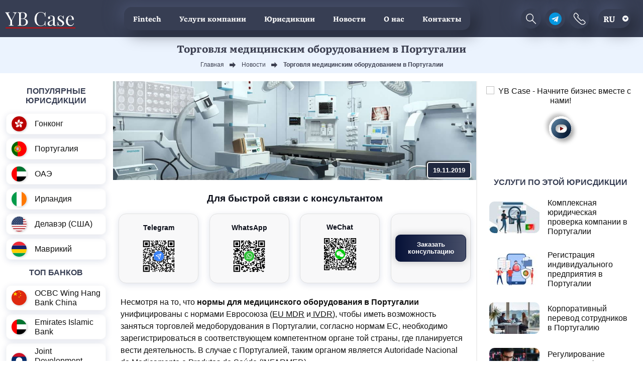

--- FILE ---
content_type: text/html; charset=UTF-8
request_url: https://ybcase.com/news/torgovla-medicinskim-oborudovaniem-v-portugalii
body_size: 14536
content:
<!DOCTYPE html>
<html lang="ru" data-ip="18.216.144.39"  prefix="og: http://ogp.me/ns#">
<head>
        <meta name="theme-color" content="#373E53">
        <link rel="apple-touch-icon" href="/img/base/logo-pwa-192.png">
            
        <meta charset="UTF-8">
        <meta name="yandex-verification" content="a5cb79e3a870fa02">
        <meta name="viewport" content="width=device-width, initial-scale=1">
    <!-- Google Tag Manager -->
    <script>(function(w,d,s,l,i){w[l]=w[l]||[];w[l].push({'gtm.start':
                new Date().getTime(),event:'gtm.js'});var f=d.getElementsByTagName(s)[0],
            j=d.createElement(s),dl=l!='dataLayer'?'&l='+l:'';j.async=true;j.src=
            'https://www.googletagmanager.com/gtm.js?id='+i+dl;f.parentNode.insertBefore(j,f);
        })(window,document,'script','dataLayer','GTM-K55KMLG');</script>
    <!-- End Google Tag Manager -->

                    <!-- Yandex.Metrika counter --> <script> (function(m,e,t,r,i,k,a){m[i]=m[i]||function(){(m[i].a=m[i].a||[]).push(arguments)}; m[i].l=1*new Date();k=e.createElement(t),a=e.getElementsByTagName(t)[0],k.async=1,k.src=r,a.parentNode.insertBefore(k,a)}) (window, document, "script", "https://mc.yandex.ru/metrika/tag.js", "ym"); ym(87480289, "init", { clickmap:true, trackLinks:true, accurateTrackBounce:true, webvisor:true }); </script>  <!-- /Yandex.Metrika counter -->
                <meta name="csrf-param" content="_csrf-frontend">
<meta name="csrf-token" content="88NNlxsOpcg-CyqsQTPNCuMSG0SRgysTpCT4D-9KQIikiX__eVnOrGo4Y8Aiap5ViEQpMab5WXLtVZNGngcv-A==">
        <title>Торговля медицинским оборудованием в Португалии - YB Case 2026</title>
        <link rel="shortcut icon" href="/img/favicon.png" type="image/x-icon" sizes="64x64">
        <link rel="icon" href="/img/favicon.ico" type="image/x-icon">

            <meta name="description" content="Более того, эксперты нашей компании также оказывают сопроводительные услуги на всех этапах регистрации компаний в Португалии">
<meta property="og:type" content="article">
<meta property="og:title" content="Торговля медицинским оборудованием в Португалии">
<meta property="og:description" content="Более того, эксперты нашей компании также оказывают сопроводительные услуги на всех этапах регистрации компаний в Португалии">
<meta property="og:url" content="https://ybcase.com/news/torgovla-medicinskim-oborudovaniem-v-portugalii">
<meta property="og:image" content="https://ybcase.com/uploads/page/1-378a8f3585.jpg">
<meta property="og:image:width" content="1100">
<meta property="og:image:height" content="300">
<link href="/uploads/page/1-378a8f3585.jpg" rel="preload" as="image">
<link href="https://ybcase.com/news/torgovla-medicinskim-oborudovaniem-v-portugalii" rel="canonical">
<link href="/css/styles.min.css?v=1769003954" rel="stylesheet">        <link rel="preload" href="/css/libs.css" as="style" onload="this.rel='stylesheet'">
        <noscript><link rel="stylesheet" href="/css/libs.css"></noscript>
    <script>
        !function(t){"use strict";t.loadCSS||(t.loadCSS=function(){});var e=loadCSS.relpreload={};if(e.support=function(){var e;try{e=t.document.createElement("link").relList.supports("preload")}catch(t){e=!1}return function(){return e}}(),e.bindMediaToggle=function(t){var e=t.media||"all";function a(){t.media=e}t.addEventListener?t.addEventListener("load",a):t.attachEvent&&t.attachEvent("onload",a),setTimeout(function(){t.rel="stylesheet",t.media="only x"}),setTimeout(a,3e3)},e.poly=function(){if(!e.support())for(var a=t.document.getElementsByTagName("link"),n=0;n<a.length;n++){var o=a[n];"preload"!==o.rel||"style"!==o.getAttribute("as")||o.getAttribute("data-loadcss")||(o.setAttribute("data-loadcss",!0),e.bindMediaToggle(o))}},!e.support()){e.poly();var a=t.setInterval(e.poly,500);t.addEventListener?t.addEventListener("load",function(){e.poly(),t.clearInterval(a)}):t.attachEvent&&t.attachEvent("onload",function(){e.poly(),t.clearInterval(a)})}"undefined"!=typeof exports?exports.loadCSS=loadCSS:t.loadCSS=loadCSS}("undefined"!=typeof global?global:this);
    </script>
    </head>
    <body data-lang="ru-RU"
          data-country="US"
                   oncontextmenu="return false;"
          class="normal"
            >
        <noscript><div><img src="https://mc.yandex.ru/watch/87480289" style="position:absolute; left:-9999px;" alt="Yandex"></div></noscript>
        <!-- Google Tag Manager (noscript) -->
    <noscript><iframe src="https://www.googletagmanager.com/ns.html?id=GTM-K55KMLG"
                      height="0" width="0" style="display:none;visibility:hidden"></iframe></noscript>
    <!-- End Google Tag Manager (noscript) -->

        
        
        
<script>
    var limtxtcp = 200;
    var chrome   = navigator.userAgent.indexOf('Chrome') > -1;
    function copySelectedTextPrepare() {
        var txt = '';
        if (txt = window.getSelection) { // Не IE, используем метод getSelection
            txt = window.getSelection().toString();
        } else { // IE, используем объект selection
            txt = document.selection.createRange().text;
        }
        if (txt.length > limtxtcp) {  txt = txt.slice(0, limtxtcp); }
        navigator.clipboard.writeText(txt);
        return txt;
        if(chrome){ document.oncopy = copySelectedTextPrepare; } else {  document.onselectstart = function () { return false } }
    }
</script>

<div class="top-wrap">
    <header class="header">
        <a href="/"><img src="/img/base/logo.svg" alt="YB Case Logo" class="logo" width="140" height="51"></a>
        <ul class="header-menu">
            <li><a href="/fintech">Fintech</a></li>
            <li><a href="/company-services">Услуги компании</a></li>
            <li class="juris-link ru-RU"><a href="/jurisdictions">Юрисдикции</a>
                              <ul class="sub-menu">
                    <li><a href="/countries">Популярные юрисдикции</a></li>
                    <li><a href="/jurisdictions">Все юрисдикции</a></li>
                    <li><a href="/ready">Готовые компании</a></li>
                </ul>
                            </li>
            <li><a href="/news">Новости</a></li>
            <li><a href="/about">О нас</a></li>
            <li  class="mid-none"><a href="/work">Вакансии</a></li>
            <li class="mid-none"><a href="/cooperation" >Сотрудничество</a></li>
            <li><a href="/contacts">Контакты</a></li>
        </ul>

        <div class="header-buttons">
            <form class="header-searchform" action="/search" method="post">
                <input type="hidden" name="_csrf-frontend" value="88NNlxsOpcg-CyqsQTPNCuMSG0SRgysTpCT4D-9KQIikiX__eVnOrGo4Y8Aiap5ViEQpMab5WXLtVZNGngcv-A==">
                <input name="search" placeholder="Найти..." class="header-searchform__field" type="text">
                <button class="header-searchform__submit"><i class="icon-search"></i></button>
            </form>


            <a class="header-search header-btn" href="#"><img src="/img/base/search.svg" alt="Search" width="25" height="25"></a>
            <a class="header-contact header-btn" href="tg://resolve?domain=ybcase_mm"><img src="/img/base/telegram-icon.svg" alt="Telegram" width="25" height="25"></a>
            <a class="nav-btn header-btn" href="#footer-contacts"><img src="/img/base/phone-header.svg" alt="Contacts" width="25" height="25"></a>
                 <button class="lang__link lang-switcher">ru</button>
    <div class="lang">
                    
                    <a href="/en" class="lang__link lang-en-US">
                        en                    </a>

                    
                    <a href="/cn" class="lang__link lang-zh-CN">
                        cn                    </a>

            </div>


            <button class="hamburger hamburger--collapse" type="button">
             <span class="hamburger-box">
            <span class="hamburger-inner"></span>
             </span>
            </button>
        </div>

    </header>

    <div itemscope itemtype="http://schema.org/Article">
    
        <div class="top-section">
                            <h1 class="page-title" itemprop="headline">
                    Торговля медицинским оборудованием в Португалии                </h1>
                                        <ul class="breadcrumb" itemscope="" itemtype="http://schema.org/BreadcrumbList"><li itemprop="itemListElement" itemscope="" itemtype="http://schema.org/ListItem"><a href="https://ybcase.com/" itemprop="item"><span itemprop="name">Главная</span></a><meta itemprop="position" content="1"></li>
<li itemprop="itemListElement" itemscope="" itemtype="http://schema.org/ListItem"><a href="/news" itemprop="item"><span itemprop="name">Новости</span></a><meta itemprop="position" content="2"></li>
<li class="active"><span>Торговля медицинским оборудованием в Португалии</span></li>
</ul>                    </div><!-- Page Top Sec -->
    
    


        <div class="page container">
            <div class="row">
                <div class="col-xl-2  d-xl-block d-none" >

                    <div class="sidebar sidebar--left">
                        <div class="sidebar__inner">
        <div class="widget">
        <div class="widget__title">Популярные юрисдикции</div>
                    <a class="recent" href="/countries/hong-kong">
                <div class="flag flag-icon-squared flag-hk recent__flag" ></div>
                <div class="recent__title">Гонконг</div>
            </a>
                    <a class="recent" href="/countries/portugal">
                <div class="flag flag-icon-squared flag-pt recent__flag" ></div>
                <div class="recent__title">Португалия</div>
            </a>
                    <a class="recent" href="/countries/unitedarabemirates">
                <div class="flag flag-icon-squared flag-ae recent__flag" ></div>
                <div class="recent__title">ОАЭ</div>
            </a>
                    <a class="recent" href="/countries/ireland">
                <div class="flag flag-icon-squared flag-ie recent__flag" ></div>
                <div class="recent__title">Ирландия</div>
            </a>
                    <a class="recent" href="/countries/delaware">
                <div class="flag flag-icon-squared flag-us recent__flag" ></div>
                <div class="recent__title">Делавэр (США)</div>
            </a>
                    <a class="recent" href="/countries/mauritius">
                <div class="flag flag-icon-squared flag-mu recent__flag" ></div>
                <div class="recent__title">Маврикий</div>
            </a>
            </div>
                <div class="widget">
            <div class="widget__title">Топ банков</div>
                            <a href="/bank-reviews/ocbc-wing-hang-bank-china" class="recent" >
                    <div class="flag flag-icon-squared flag-cn recent__flag" ></div>
                    <div class="recent__title">OCBC Wing Hang Bank China</div>
                </a>
                            <a href="/bank-reviews/emirates-islamic-bank" class="recent" >
                    <div class="flag flag-icon-squared flag-ae recent__flag" ></div>
                    <div class="recent__title">Emirates Islamic Bank</div>
                </a>
                            <a href="/bank-reviews/joint-development-bank" class="recent" >
                    <div class="flag flag-icon-squared flag-la recent__flag" ></div>
                    <div class="recent__title">Joint Development Bank</div>
                </a>
                            <a href="/bank-reviews/uob-bank-vetnam" class="recent" >
                    <div class="flag flag-icon-squared flag-vn recent__flag" ></div>
                    <div class="recent__title">UOB Bank (Вьетнам)</div>
                </a>
                            <a href="/bank-reviews/adriatic-bank-montenegro" class="recent" >
                    <div class="flag flag-icon-squared flag-me recent__flag" ></div>
                    <div class="recent__title">Adriatic Bank Montenegro</div>
                </a>
                    </div>
    
        <div class="social-widget">
        <div class="social-title"><span>Мы в соцсетях</span></div>
        <a href="https://t.me/ybcase" rel="nofollow" class="social-widget__link"><img src="/img/widget/soc-tg.svg" alt="Telegram" width="30" height="30"></a>
        <a href="https://www.facebook.com/YourBusinessCase" rel="nofollow" class="social-widget__link"><img src="/img/widget/soc-fb.svg" alt="Facebook" width="30" height="30"></a>
        <a href="https://ru.linkedin.com/company/yb-case" rel="nofollow" class="social-widget__link"><img src="/img/widget/soc-lnk.svg" alt="Linkedin" width="30" height="30"></a>
        <a href="https://www.youtube.com/channel/UCh2biUw9Wqw37QaFiACxutg" rel="nofollow" class="social-widget__link"><img src="/img/widget/soc-yt.svg" alt="Youtube" width="30" height="30"></a>
        <a href="https://twitter.com/yb_ybc" rel="nofollow" class="social-widget__link"><img src="/img/widget/soc-x.svg" alt="X" width="30" height="30"></a>
    </div>
</div>



                    </div>
                </div>
                <div class="col-lg-12 col-xl-7 ">
                <div class="content">
                    <div class="content-image">
                                                    <img  src="/uploads/page/1-378a8f3585.jpg" alt="Торговля медицинским оборудованием в Португалии"  width="1000"  height="300">
                                                <div class="content-date">19.11.2019</div>
                    </div>
                    <div class="qr-list-label">Для быстрой связи с консультантом</div>
<div class="qr-list">
    <a href="tg://resolve?domain=ybcase_mm" target="_blank" rel="nofollow" class="qr-link">
        <div class="qr-link__wrap">
        <div class="qr-link__name"><img src="/img/contacts/tg-icon.svg" width="20" height="20" alt="telegram">Telegram</div>
        <img src="/uploads/options/ybcasemm-9093ab72c6.svg" alt="" width="70" height="70" class="qr-link__qr">
        </div>
    </a>
    <a href="https://wa.me/85270117628" target="_blank" rel="nofollow" class="qr-link">
        <div class="qr-link__wrap">
        <div class="qr-link__name"><img src="/img/contacts/what-icon.svg" width="20" height="20" alt="WhatsApp">WhatsApp</div>
        <img src="/img/base/qr-wa.svg?v=upFsT0Zyw5246t0461555j7ee4" alt="" width="70" height="70" class="qr-link__qr">
        </div>
    </a>
    <div class="qr-link qr-link--we">
        <div class="qr-link__name">WeChat</div>
        <img src="/img/base/qr-we.svg?v=upFsT0Zyw5246t0461555j7ee4" alt="" width="70" height="70" class="qr-link__qr">
    </div>
    <div class="qr-link">
        <div class="qr-link__wrap">
            <button class="contact-btn qr-link__btn">
                Заказать консультацию            </button>
        </div>
    </div>
</div>

                    <div class="content-description">
                            <div itemprop="author" content="YB Case" itemscope itemtype="https://schema.org/Organization">
        <link itemprop="image" href="https://ybcase.com/img/base/logo-ybcase.jpg">
        <link itemprop="url" href="https://ybcase.com">
        <meta itemprop="name" content="YB Case">
        <meta itemprop="description" content="Сопровождение действующего бизнеса, стартапов, разовой сделки, консультации профильного специалиста">
        <div itemprop="address" itemscope itemtype="https://schema.org/PostalAddress">
            <meta itemprop="streetAddress"  content="21/F, Tower 2, 18 Harcourt Road, Admiralty, Hong Kong" >
        </div>
        <meta itemprop="telephone" content="+86 135 277 64 864">
        <meta itemprop="email" content="ask@ybase.com">
        <div itemprop="logo" itemscope itemtype="https://www.schema.org/ImageObject">
            <link itemprop="url" href="https://ybcase.com/img/base/logo-ybcase.jpg">
            <link itemprop="contentUrl" href="https://ybcase.com/img/base/logo-ybcase.jpg">
            <meta itemprop="width" content="300">
            <meta itemprop="height" content="120">
            <link itemprop="identifier"  href="https://ybcase.com/#logo">
        </div>
    </div>
    <link itemprop="identifier"  href="https://ybcase.com/news/torgovla-medicinskim-oborudovaniem-v-portugalii/#article">
    <meta itemprop="name" content="Торговля медицинским оборудованием в Португалии">
    <meta itemprop="description" content="Более того, эксперты нашей компании также оказывают сопроводительные услуги на всех этапах регистрации компаний в Португалии">
    <meta itemprop="inLanguage" content="ru-RU">
    <meta itemprop="datePublished" content="2019-11-19T11:41:48+02:00">
    <meta itemprop="dateModified" content="2026-01-21T17:24:58+02:00">
    <div itemprop="image" itemscope itemtype="https://www.schema.org/ImageObject">
        <link itemprop="url" href="https://ybcase.com/uploads/page/1-378a8f3585.jpg">
        <link itemprop="contentUrl" href="https://ybcase.com/uploads/page/1-378a8f3585.jpg">
    </div>
    <meta itemprop="articleSection" content="Новости">
    <link itemprop="mainEntityOfPage" href="https://ybcase.com/news/torgovla-medicinskim-oborudovaniem-v-portugalii">
    <div itemprop="articleBody">
        <p>Несмотря на то, что <strong>нормы для медицинского оборудования в Португалии</strong> унифицированы с нормами Евросоюза (<a href="https://eur-lex.europa.eu/legal-content/EN/TXT/HTML/?uri=CELEX:32017R0745&amp;from=EN">EU MDR</a> и<a href="https://eur-lex.europa.eu/legal-content/EN/TXT/HTML/?uri=CELEX:32017R0746&amp;from=EN"> IVDR</a>), чтобы иметь возможность заняться торговлей медоборудования в Португалии, согласно нормам ЕС, необходимо зарегистрироваться в соответствующем компетентном органе той страны, где планируется вести деятельность. В случае с Португалией, таким органом является Autoridade Nacional do Medicamento e Produtos de Sa&uacute;de (INFARMED).</p>

<p>Поскольку все <strong>медицинские приборы подлежат регистрации, это учреждение регистрирует производителей медтехники и уполномоченных представителей</strong>, планирующих начать бизнес в Португалии. Соответственно, иностранный производитель, который намеревается продавать медицинские приборы в Португалии, должен назначить уполномоченного представителя, ответственного за подачу документов, необходимых для регистрации в INFARMED. Также необходимо помнить и о маркировке CE.</p>

<p>В любом случае, чтобы вести стабильный бизнес, для начала потребуется <a href="/jurisdictions/portugal">зарегистрировать компанию в Португалии</a>. Поэтому, давайте разберем все по порядку.</p>

<div class="content-container"> </div>

<h2 class="colored-title">Организационно-правовые формы компаний в Португалии</h2>

<p><strong>Для ведения торгового бизнеса в Португалии</strong> рекомендуется создавать частную <a href="/jurisdictions/portugal">компанию</a> с ограниченной ответственностью (<em>sociedade por quotas</em> или<em> LDA</em>). Такая компания подходит для учредителей, имеющих небольшой или средний капитал (минимальный уставный капитал &ndash; 5000 евро), и должна создаваться минимум двумя учредителями. Руководить компанией должен директор, назначенный во время собрания акционеров.</p>

<p>В том случае, если учредители располагают более крупным капиталом (от 50000 евро), они могут <a href="/jurisdictions/portugal">зарегистрировать публичную компанию в Португалии</a> (<em>sociedade an&oacute;nima </em>или <em>SA</em>). Для компании этого типа потребуется минимум пять акционеров. Управление такой компанией будет обеспечиваться советом директоров.</p>

<h2 class="colored-title">Регистрация компании в Португалии</h2>

<p>Сама<strong> регистрация компании под торговлю медоборудованием в Португалии ничем не отличается от регистрации обычных компаний под торговую деятельность.</strong></p>

<p>Необходимо выбрать название для компании, которое будет отличаться от названий уже существующих компаний, и не будет содержать неприличных или оскорбительных слов, а также не будет говорить о какой-либо связи компании с правительством Португалии. Название компании нужно проверить в Национальном реестре коллективных организаций (Registro Nacional de Pessoas Colectivas, RNPC).</p>

<p>Далее, чтобы получить свидетельство о регистрации португальской компании, необходимо подать заявку, прикрепив к ней устав и свидетельство об утверждении названия. После этого, португальский орган предоставит учредителям налоговый номер для компании, номер социального страхования и декларации о начале предпринимательской деятельности.</p>

<h2 class="colored-title">В целом, процедура регистрации португальской компании сводится к следующему:</h2>

<div class="simlistdiv">
<ul class="post-list post-list--dark">
	<li><span class="list-item">Выбору и проверке названия, его регистрации в торговом реестре;</span></li>
	<li><span class="list-item">Назначению представителей компании;</span></li>
	<li><span class="list-item">Формированию устава, в котором содержится:</span></li>
</ul>
</div>

<div class="simlistdiv">
<ol class="post-list post-list--dark">
	<li><span class="list-item">Созданию названия компании;</span></li>
	<li><span class="list-item">Предоставлению информации об именах акционеров, их гражданстве и стране их проживания;</span></li>
	<li><span class="list-item">Описанию планируемой деятельности;</span></li>
	<li><span class="list-item">Обязанностям и правам директоров компании;</span></li>
	<li><span class="list-item">Способам передачи акций и переуступке прав акционеров;</span></li>
	<li><span class="list-item">Правам голоса в компании и сведениям о процедуре ликвидации компании.</span></li>
	<li><span class="list-item">Открытию корпоративного счета в португальском банке;</span></li>
	<li><span class="list-item">Подаче заявки на получение лицензии на продажу медоборудования в Португалии;</span></li>
	<li><span class="list-item">Регистрации компании для целей налогообложения.</span></li>
</ol>
</div>

<div class="simlistdiv">
<p><br>
<strong>​​​​</strong>Напоминаем, для того чтобы процесс регистрации компании протекал наиболее гладко, желательно заручиться поддержкой опытных специалистов, и получить юридическую консультацию по учреждению бизнеса в Португалии.</p>
</div>

<h2 class="colored-title">Регистрация португальской компании для торговли медтехникой</h2>

<p>Медицинские приборы &ndash; оборудование или продукция, используемые, как правило, в медицине. К продукции, которая пользуется наибольшим спросом, можно отнести: различные ортопедические приспособления, оборудование для неинвазивной хирургии, высокочастотные медицинские лазеры, дефибрилляторы, оборудование для анестезии, а также одноразовое медицинские наборы.</p>

<p>Их качество регулируется национальными компетентными органами, но Европейское агентство лекарственных средств (EMA) также принимает участие при оценке определенных категорий медоборудования в соответствии с законами ЕС. Медицинские приборы должны пройти проверку, чтобы продемонстрировать, что они действительно соответствуют требованиям законов, и гарантируют безопасную работу, в соответствии с их назначением.</p>

<p>И прежде чем производитель сможет начать продажу медицинского оборудования в Португалии или любой другой стране-члене ЕС, он должен убедиться, что вся продукция имеет маркировку CE. Она позволяет продавать устройства в любой стране ЕС, независимо от того, в какой стране зарегистрирован сам производитель. До тех пор, пока оборудование не получило соответствующую маркировку, оно не может продаваться в ЕС.</p>

<p>Оценивание обычно включает в себя проверку системы качества производителя и, в зависимости от типа устройства, проверку технической документации производителя о безопасности и производительности устройства.</p>

<p>Также необходимо понимать, что производитель должен иметь QMS (систему управления качеством). Обычно, под производство медоборудования в Европе получают сертификат ISO 13485. Такой документ действителен в течение трех лет.</p>

<h2 class="colored-title">Классификация устройств</h2>

<p><strong>Классификация:</strong></p>

<div class="simlistdiv">
<ul class="post-list post-list--dark">
	<li><span class="list-item">Класс I &ndash; наименее опасное, неинвазивное оборудование;</span></li>
	<li><span class="list-item">Класс IIa &ndash; устройства, несущие средний риск, включая те, которые являются инвазивными, но не опасны для человеческого тела;</span></li>
	<li><span class="list-item">Класс IIb &ndash; оборудование среднего риска, которое может представлять риск для человека;</span></li>
	<li><span class="list-item"><strong>Класс III</strong> &ndash; оборудование, использование которого связано с высокими рисками, например, имплантаты или рентгенологическое оборудование.</span></li>
</ul>
</div>

<p>Стоит отметить, что скорость регистрации медицинского устройства в Португалии зависит от класса устройства. Обычно, устройства I класса (наименее потенциально опасные устройства) регистрируются гораздо быстрее, нежели устройства III класса.</p>

<div class="randomPost">Читать также:</div>

<h2 class="colored-title">Процедура регистрации медоборудования в Португалии</h2>

<p>Как уже отмечалось в начале статьи, для регистрации оборудования в INFARMED потребуется уполномоченный представитель, который будет отвечать за подачу документов.</p>

<p>Все оборудование I класса должно быть зарегистрировано в Европейском компетентном органе по месту нахождения производителя (представителя), за исключением португальских производителей (представителей), которые должны зарегистрироваться в INFARMED. Устройства старших категорий (IIa, IIb, III) должны регистрироваться в INFARMED без исключений.</p>

<p>Важно запомнить, что устройства всех классов должны информировать INFARMED, если производитель (представитель) собирается провести клиническое испытание медоборудования в Португалии.</p>

<div class="content-container"> </div>

<h2 class="colored-title">Регистрация медоборудования для диагностики in vitro в Португалии в Португалии</h2>

<p>В качестве примера медоборудования, которое входит в перечень IVD, можно привести: различные культуры микроорганизмов, реагенты, антигены, сыворотки, плазму, наборы для тестирования и оборудования для них, и т.д. Чтобы зарегистрировать медоборудование для IVD в Португалии, необходимо подать заявку в INFARMED.</p>

<h2 class="colored-title">Открытие корпоративного счета в банке</h2>

<p>Крупные португальские банки предлагают как корпоративные банковские услуги, так и услуги для физических лиц. Общие сборы по администрированию обычно выше у коммерческих банков, однако их услуги могут гибко адаптироваться к потребностям конкретного бизнеса. Например, некоторые предлагают открыть корпоративный банковский счет для молодых или малых предприятий.</p>

<p>Узнать более подробную информацию об открытии корпоративного счета в португальском банке можно на отдельной странице нашего сайта, либо в рамках проведения персональной консультации по открытию счета в банке.</p>

<h2 class="colored-title">Маркировка CE</h2>

<p>Производители могут маркировать свои продукты отметкой CE (Conformit&eacute; Europ&eacute;enne) после того, как те прошли проверку.</p>

<p>Принятие Регламента (EU) 2017/745 о медицинских приборах (MDR) и Регламента (EU) 2017/746 о диагностических приборах <em>in vitro</em> (IVDR) изменило европейскую правовую базу для медицинского оборудования, введя новые обязанности для EMA и национальных органов. Оба вступили в силу в мае 2017 года, и имеют переходный период в три и пять лет.</p>

<p>Полностью MDR будут применяться с 26 мая 2020 года, а IVDR &ndash; с 26 мая 2022 года.</p>

<p>Пока длится переходный период, для производства медоборудование в Евросоюзе можно использовать действующие директивы ЕС, или, если производитель пожелает, он может переходить на новые правила, если полностью им соответствуют.</p>

<div class="randomPost">Читать также:</div>

<h2 class="colored-title">Выводы и заключительное слово</h2>

<p>Может случаться так, что некоторым предприятиям трудно соблюдать нормативные требования по <strong>регистрации медицинского оборудования в ЕС</strong>. Одним из таких примеров является ситуация, когда рассматриваемое медицинское устройство не входит в перечень тех устройств, которые должны быть одобрены регулирующим органом как в стране происхождения, так и в целевой стране.</p>

<p>Чтобы <strong>регистрация компании под торговлю медоборудованием в Португалии прошла гладко</strong>, придется учесть множество деталей и спланировать все действия.</p>

<p>В этом случае, вероятнее всего, не получится обойтись без квалифицированной поддержки, и специалисты YB Case готовы ее оказать.</p>

<p>Если у вас появились какие-либо вопросы, связанные с регистрацией бизнеса для торговли медицинской техникой в Португалии, наметить план действий и определить пути решений задач, вы можете вместе со специалистами YB Case во время консультации по продаже медицинского оборудования в Европе.</p>

<p>Более того, эксперты нашей компании также оказывают сопроводительные услуги на всех этапах регистрации компаний в Португалии, готовы оказать содействие при открытии корпоративного счета в португальском банке или сертификации медицинского оборудования в ЕС, а также предоставить прочие, сопутствующие услуги.</p>    </div>
    <div itemprop="publisher" itemscope itemtype="https://schema.org/Organization">
        <link itemprop="image" href="https://ybcase.com/img/base/logo-ybcase.jpg">
        <link itemprop="url" href="https://ybcase.com">
        <meta itemprop="name" content="YB Case">
        <meta itemprop="description" content="Сопровождение действующего бизнеса, стартапов, разовой сделки, консультации профильного специалиста">
        <div itemprop="address" itemscope itemtype="https://schema.org/PostalAddress">
            <meta itemprop="streetAddress"  content="21/F, Tower 2, 18 Harcourt Road, Admiralty, Hong Kong" >
        </div>
        <meta itemprop="telephone" content="+86 135 277 64 864">
        <meta itemprop="email" content="ask@ybase.com">
        <div itemprop="logo" itemscope itemtype="https://www.schema.org/ImageObject">
            <link itemprop="url" href="https://ybcase.com/img/base/logo-ybcase.jpg">
            <link itemprop="contentUrl" href="https://ybcase.com/img/base/logo-ybcase.jpg">
            <meta itemprop="width" content="300">
            <meta itemprop="height" content="120">
            <link itemprop="identifier"  href="https://ybcase.com/#logo">
        </div>
    </div>
                        <div class="bottom-container">

        <form class="main-form bottom-form site-form">
                        <div class="bottom-form__title">Форма обратной связи</div>
                        <div class="bottom-form__wrap control-list">
            <div class="control  control--req" data-v="name">
                <div class="control__label">Имя</div>
                <input type="text" class="control__input"  name="name" placeholder="Имя">
                <div class="control__error">Поле должно быть заполнено</div>
            </div>
                <div class="control control--req" data-v="mail">
                    <div class="control__label">Email</div>
                    <input type="text" class="control__input" name="mail" placeholder="E-mail">
                    <div class="control__error">Введите корректный e-mail</div>
                </div>
            <div class="control-group">
                <div class="control-group__title">
                    Как связаться с Вами?<sup class="req">*</sup>
                </div>
                <div class="control" data-v="phone">
                    <div class="control__label">Контактный номер</div>
                    <input type="text" class="control__input"  name="phone" >
                    <div class="control__error">Введите корректный номер</div>
                </div>

                <div class="control control--msg" data-v="name">
                    <div class="control__label">messenger</div>
                    <div class="messenger-select" data-msg="telegram">
                        <ul class="messenger-list">
                            <li class="messenger" data-msg="whatsapp"></li>
                            <li class="messenger" data-msg="telegram"></li>
                            <li class="messenger" data-msg="wechat"></li>
                        </ul>
                    </div>
                    <input autocomplete="off" class="control__input" name="messenger"  placeholder="Messenger">
                    <div class="control__error">Поле должно быть заполнено</div>
                </div>

            </div>
            <div class="control control--comment">
                <div class="control__label">Ваш комментарий</div>
                <textarea class="control__input" name="message" placeholder="Ваш комментарий"></textarea>
            </div>
                <input type="hidden" name="location">
                <input type="email" name="alt_email" class="alt_email" >
                <input type="checkbox" name="accept_email"  value="1"  class="accept_email" >
            <button class="bottom-form__submit">Отправить</button>
            <div class="result-form">
                <svg  class=" form-success animated" xmlns="http://www.w3.org/2000/svg" width="70" height="70" viewBox="0 0 70 70">
                    <path class="successAnimationResult" fill="#D8D8D8" d="M35,60 C21.1928813,60 10,48.8071187 10,35 C10,21.1928813 21.1928813,10 35,10 C48.8071187,10 60,21.1928813 60,35 C60,48.8071187 48.8071187,60 35,60 Z M23.6332378,33.2260427 L22.3667622,34.7739573 L34.1433655,44.40936 L47.776114,27.6305926 L46.223886,26.3694074 L33.8566345,41.59064 L23.6332378,33.2260427 Z"></path>
                    <circle class="successAnimationCircle" cx="35" cy="35" r="24" stroke="#979797" stroke-width="2" stroke-linecap="round" fill="transparent"></circle>
                    <polyline class="successAnimationCheck" stroke="#979797" stroke-width="2" points="23 34 34 43 47 27" fill="transparent"></polyline>
                </svg>
            </div>
                </div>
        </form>


</div>

                                                    <div class="tags-block">
                                <span class="tags__title">Теги: </span>
                                                                    <a href="/tag/to-register-a-company" rel="nofollow"
                                       class="tags__item">Регистрация компании</a>
                                                                    <a href="/tag/to-register-a-firm" rel="nofollow"
                                       class="tags__item">регистрация фирмы</a>
                                                                    <a href="/tag/portugal" rel="nofollow"
                                       class="tags__item">Португалия</a>
                                                                    <a href="/tag/trading-business" rel="nofollow"
                                       class="tags__item">торговый бизнес</a>
                                                                    <a href="/tag/medical-equipment" rel="nofollow"
                                       class="tags__item">медицинское оборудование</a>
                                                            </div>
                                            </div>
                </div>


            </div>
                <div class="col-lg-4 col-xl-3 side-widget">
                    <div class="sidebar sidebar--right" >
                        
<div class="sidebar__inner">

    
        <div class="widget">
        <div class="video-schema" data-videoid="kFEg1uAtmeQ" itemprop="VideoObject" itemscope="" itemtype="https://schema.org/VideoObject">
            <div class="video-schema-meta">
                <meta itemprop="description" content="YB Case – международная консалтинговая компания с четким пониманием особенностей учреждения и ведения бизнеса в самых различных правовых системах. Функционируя на рынке корпоративных услуг с 2012 года, мы закрепили доверительные и деловые отношения с широкой сетью партнеров по всему миру. Это позволяет команде наших специалистов предоставлять качественные услуги клиентам из разных государств.">
                <meta itemprop="duration" content="PT1M54S"">
                <meta itemprop="director" content="YB Case">
                <link href="//img.youtube.com/vi/kFEg1uAtmeQ/0.jpg" itemprop="thumbnailUrl" />
                <meta itemprop="name" content="YB Case - Начните бизнес вместе с нами!">
                <meta itemprop="uploadDate" content="2025-01-17">
                <link href="//www.youtube.com/embed/kFEg1uAtmeQ?feature=autoplay=1&amp;oembed&amp;modesbranding=1&amp;rel=0" itemprop="embedUrl" />
                <link href="//www.youtube.com/embed/kFEg1uAtmeQ?feature=autoplay=1&amp;oembed&amp;modesbranding=1&amp;rel=0" itemprop="url" />
                <meta itemprop="isFamilyFriendly" content="true"></div>
            <div class="video" data-videoid="kFEg1uAtmeQ">
                <a href="https://www.youtube.com/watch?v=kFEg1uAtmeQ" itemprop="thumbnail" itemscope="" itemtype="http://schema.org/ImageObject" rel="noreferrer nofollow" target="_blank">
                    <img alt="YB Case - Начните бизнес вместе с нами!" class="video-image" itemprop="contentUrl" loading="lazy" src="https://img.youtube.com/vi/kFEg1uAtmeQ/hqdefault.jpg" width="250" />
                </a>
            </div>
        </div>
    </div>
        
                <div class="widget widget--border">
            <div class="widget__title">Услуги по этой юрисдикции</div>
                            <a class="widget-article" href="/company-services/corporate-services/kompleksnaa-uridiceskaa-proverka-kompanii-v-portugalii">
                    <img  src="/uploads/thumbs/kompleksnaa-uridiceskaa-proverka-5613a9dcc9-100x0-80-c4edd909b65c6a5903578dd3d181fa78.jpg"    width="100"  alt="Комплексная юридическая проверка компании в Португалии"  class="widget-article__thumb ">
                    Комплексная юридическая проверка компании в Португалии                </a>
                            <a class="widget-article" href="/company-services/companies/registracia-individualnogo-predpriatia-v-portugalii">
                    <img  src="/uploads/thumbs/2-87fe4251d1-100x0-80-6ead35596d3f36c919fb05809c05093e.jpg"    width="100"  alt="Регистрация индивидуального предприятия в Португалии"  class="widget-article__thumb ">
                    Регистрация индивидуального предприятия в Португалии                </a>
                            <a class="widget-article" href="/company-services/corporate-services/korporativnyj-perevod-sotrudnikov-v-portugaliu">
                    <img  src="/uploads/thumbs/2-446bcf26ce-100x0-80-f499e491420513cdbeadc51ac4c01a2b.jpg"    width="100"  alt="Корпоративный перевод сотрудников в Португалию"  class="widget-article__thumb ">
                    Корпоративный перевод сотрудников в Португалию                </a>
                            <a class="widget-article" href="/company-services/funds/regulirovanie-roznicnyh-fondov-v-portugalii">
                    <img  src="/uploads/thumbs/2-6e76607cbd-100x0-80-6ead35596d3f36c919fb05809c05093e.jpg"    width="100"  alt="Регулирование розничных фондов в Португалии"  class="widget-article__thumb ">
                    Регулирование розничных фондов в Португалии                </a>
                            <a class="widget-article" href="/company-services/legal-services/vossoedinenie-semi-v-portugalii">
                    <img  src="/uploads/thumbs/2-9d91f9da3e-100x0-80-583d15dab3a62f600f1960c08f7bdcec.jpg"    width="100"  alt="Воссоединение семьи в Португалии"  class="widget-article__thumb ">
                    Воссоединение семьи в Португалии                </a>
                            <a class="widget-article" href="/company-services/legal-services/rezim-inostrannyh-investicij-v-portugalii">
                    <img  src="/uploads/thumbs/2-e84c746d91-100x0-80-6a7f822d108b597e775ee30df1a097cc.jpg"    width="100"  alt="Режим иностранных инвестиций в Португалии"  class="widget-article__thumb ">
                    Режим иностранных инвестиций в Португалии                </a>
                            <a class="widget-article" href="/company-services/visa/startap-viza-v-portugaliu">
                    <img  src="/uploads/thumbs/startap-viza-v-portugaliu-1-ed49c3d1cf-100x0-80-de0b7d04ffaab96beed2016894a4a536.jpg"    width="100"  alt="Стартап-виза в Португалию"  class="widget-article__thumb ">
                    Стартап-виза в Португалию                </a>
                    </div>
        <div class="widget widget--border">
        <div class="widget__title widget__title--news"> <span>Последние новости</span></div>
        <div class="news-list">
                            <a href="/news/kriptoregulirovanie-v-dubae-polnyj-zapret-anonimnyh-tokenov-i-novye-pravila-dla-stejblkoinov" class="widget-article">
                    <img  src="/uploads/thumbs/miniaturakriptoregulirovanievdub-650e37f4e2-100x0-80-6d204de6271bd9692ebc56825703f36f.jpg"    width="100" alt="Крипторегулирование в Дубае: полный запрет анонимных токенов и новые правила для стейблкоинов"  class="widget-article__thumb">
                    <div class="widget-article__title">
                        <div class="widget-article__date">16.01.2026 </div>
                        Крипторегулирование в Дубае: полный запрет анонимных токенов и новые правила для стейблкоинов</div>
                </a>
                            <a href="/news/korporativnaa-reforma-v-oae-detalnyj-razbor-novyh-pravil-raboty-na-materike-dla-kompanij-iz-sez" class="widget-article">
                    <img  src="/uploads/thumbs/miniaturakorporativnaareformavoa-64fccdcc7e-100x0-80-2c3022b2c0254c9d3fafe611fe9fb217.jpg"    width="100" alt="Корпоративная реформа в ОАЭ: детальный разбор новых правил работы на материке для компаний из СЭЗ"  class="widget-article__thumb">
                    <div class="widget-article__title">
                        <div class="widget-article__date">16.01.2026 </div>
                        Корпоративная реформа в ОАЭ: детальный разбор новых правил работы на материке для компаний из СЭЗ</div>
                </a>
                            <a href="/news/novye-stavki-naloga-dla-igornogo-biznesa-na-sri-lanke" class="widget-article">
                    <img  src="/uploads/thumbs/2-cdd1fe9b14-100x0-80-cb2f8d8bdddaf380dab5cceb88f5c891.jpg"    width="100" alt="Новые ставки налога для игорного бизнеса на Шри-Ланке"  class="widget-article__thumb">
                    <div class="widget-article__title">
                        <div class="widget-article__date">14.01.2026 </div>
                        Новые ставки налога для игорного бизнеса на Шри-Ланке</div>
                </a>
                            <a href="/news/italia-uvelicit-nalog-dla-bogatyh-novyh-rezidentov-do-300-000-evro" class="widget-article">
                    <img  src="/uploads/thumbs/italiauvelicitnalogdlabogatyhnov-2d252dc793-100x0-80-7d0b5335cbfa6b15e9dfc81f5e2a75af.jpg"    width="100" alt="Италия увеличит налог для богатых новых резидентов до 300 000 евро"  class="widget-article__thumb">
                    <div class="widget-article__title">
                        <div class="widget-article__date">08.01.2026 </div>
                        Италия увеличит налог для богатых новых резидентов до 300 000 евро</div>
                </a>
                            <a href="/news/v-oae-menaetsa-zakonodatelstvo-v-casti-nds" class="widget-article">
                    <img  src="/uploads/thumbs/miniaturavoaemenaetsazakonodatel-a20567ae6b-100x0-80-7a1c7d14bc0947d0b3b4306760537e60.jpg"    width="100" alt="В ОАЭ меняется законодательство в части НДС"  class="widget-article__thumb">
                    <div class="widget-article__title">
                        <div class="widget-article__date">08.01.2026 </div>
                        В ОАЭ меняется законодательство в части НДС</div>
                </a>
                    </div>
    </div>
    <div class="widget widget--qr">
        <div class="widget__title">Для быстрой связи с консультантом</div>
        <div class="qr-list">
            <a href="tg://resolve?domain=ybcase_mm" target="_blank" rel="nofollow" class="qr-link">
                <div class="qr-link__name">Telegram</div>
                <img src="/uploads/options/ybcasemm-9093ab72c6.svg" alt="" width="70" height="70" class="qr-link__qr">
            </a>
            <a href="https://wa.me/85270117628" target="_blank" rel="nofollow" class="qr-link">
                <div class="qr-link__name">WhatsApp</div>
                <img src="/img/base/qr-wa.svg?v=upFsT0Zyw5246t0461555j7ee4" alt="" width="70" height="70" class="qr-link__qr">
            </a>
            <div class="qr-link">
                <div class="qr-link__name">WeChat</div>
                <img src="/img/base/qr-we.svg?v=upFsT0Zyw5246t0461555j7ee4" alt="" width="70" height="70" class="qr-link__qr">
            </div>

        </div>
    </div>
</div>

                    </div>
                </div>

                            </div>
        </div>
<button class="side-toggle">Info</button>
    </div>
</div>

<footer class="footer">

    <div class="container mx-width">
        <div class="row justify-content-center">
            <div class="col-lg-3  col-md-3 col-sm-6">
                    <img src="/img/base/logo.svg" alt="YB Case Logo" class="logo" width="100" height="41">
                    <p class="footer__text">
                        Your Business Case - специализированная и правовая помощь в решении бизнес-задач любой сложности                    </p>
                    <div class="footer-subscribe">
                        <a href="https://t.me/ybcase" class="subscribe-btn"><img src="/img/base/telegram-icon.svg" alt="telegram" width="25" height="25">Подписаться</a>
                    </div>
            </div>
            <div class="col-lg-6  col-md-6 col-sm-6 footer-contacts ">
                <div class="footer-contacts__wrap">
    <div class="footer-contacts-list">
        <div class="footer__title" id="footer-contacts">
            Контакты        </div>
        <div class="footer-office">
                            <img src="/img/base/office/office-hk.svg" alt="hk" loading="lazy" class="footer-office__item contact-btn" width="30" height="30"
                     data-contact="hk" data-ctype="wa" data-tel="+85 270 117 628"
                     data-addr="Unit C on 5/F, Pahsang Industrial Building, No. 16 San On Street, Tuen Mun, New Territories"
                >
                            <img src="/img/base/office/office-cn.svg" alt="cn" loading="lazy" class="footer-office__item contact-btn" width="30" height="30"
                     data-contact="cn" data-ctype="wa" data-tel="+85 270 117 628"
                     data-addr="No. 1901-1, Haiyan Tongchuang Hui, Yingchun Road, Luohu District, Shenzhen City"
                >
                            <img src="/img/base/office/office-ae.svg" alt="ae" loading="lazy" class="footer-office__item contact-btn" width="30" height="30"
                     data-contact="ae" data-ctype="tg" data-tel=""
                     data-addr="Indigo Icon Tower Cluster F - Jumeirah Lake Towers Dubai - United Arab Emirates"
                >
                            <img src="/img/base/office/office-sg.svg" alt="sg" loading="lazy" class="footer-office__item contact-btn" width="30" height="30"
                     data-contact="sg" data-ctype="tel" data-tel="+65 312 58 099"
                     data-addr="31 HARRISON ROAD #09-02 FOOD EMPIRE BUILDING SINGAPORE (369649)"
                >
                            <img src="/img/base/office/office-kg.svg" alt="kg" loading="lazy" class="footer-office__item contact-btn" width="30" height="30"
                     data-contact="kg" data-ctype="wa" data-tel="+996 220 137 023"
                     data-addr="110 Toktogul st., BC Premium, Bishkek, Kyrgyzstan"
                >
                            <img src="/img/base/office/office-kz.svg" alt="kz" loading="lazy" class="footer-office__item contact-btn" width="30" height="30"
                     data-contact="kz" data-ctype="tel" data-tel="+7 747 883 93 41"
                     data-addr="010000 Astana, st. Kunaeva 12/1, BC &quot;Trust&quot;"
                >
                            <img src="/img/base/office/office-au.svg" alt="au" loading="lazy" class="footer-office__item contact-btn" width="30" height="30"
                     data-contact="au" data-ctype="wa" data-tel="+61 420 399 435"
                     data-addr="140 Creek St, 295 Ann St, 232 Adelaide St, Brisbane City QLD 4000"
                >
                    </div>
                <a href="https://wa.me/85270117628" class="footer__link" rel="nofollow" title="Китай">
            <img width="16" height="16" src="/img/base/wa.svg" loading="lazy" alt="wa icon" >
            <span>+85 270 117 628</span>
        </a>
                <a href="https://wa.me/6289602466542" class="footer__link" rel="nofollow" title="id">
            <img width="16" height="16" src="/img/base/wa.svg" loading="lazy" alt="wa icon" >
            <span> +62 896 024 665 42</span>
        </a>
                <a class="footer__link" rel="nofollow" href="mailto:ask@ybcase.com">
            <span>ask@ybcase.com</span>
        </a>
    </div>
    <div class="qrcode qrcode--mini">
        <div class="qrcode-info">
            <div class="qrcode-info__text">
                Для быстрой связи с консультантом            </div>
        </div>
        <a href="tg://resolve?domain=ybcase_mm" class="qrcode__link"><img src="/uploads/options/ybcasemm-9093ab72c6.svg" alt="YB Case QR" width="90" height="90" loading="lazy"></a>
    </div>
</div>            </div>
            <div class="col-lg-3  col-md-3 col-sm-12 footer-links">
                    <div class="footer__title">
                        Разделы                    </div>
                    <ul class="footer-menu">
                        <li><a href="/news" class="footer__link">Новости</a></li>
                        <li><a href="/company-services" class="footer__link">Услуги компании</a></li>
                        <li><a href="/jurisdictions" class="footer__link">Юрисдикции</a></li>
                        <li><a href="/contacts" class="footer__link">Контакты</a></li>
                        <li><a href="/about">О нас</a></li>
                    </ul>
            </div>
        </div>
        <div class="footer__copyright">
            <div>© Copyright 2026 - YB Case </div>
            <div>
                <a  target="_blank" href="/uploads/policy/privacy_policy.pdf">Privacy Policy</a>
                <a  target="_blank" href="/uploads/policy/terms_conditions.pdf">Terms & Conditions</a>
            </div>
            <div class="footer-payment">
                <img src="/img/base/visa.svg" alt="Visa" width="40" height="14"  loading="lazy">
                <img src="/img/base/mastercard.svg" alt="Mastercard" width="40" height="24"  loading="lazy">
            </div>
        </div>
    </div>


</footer>
<div class="modal" id="form-wrapper">
    <form  class="modal-form main-form site-form">
        <div class="modal-close modal-form__close">
            <i class="icon-cancel"></i>
        </div>
        <div class="control-list">
            <div class="control control--full control--req" data-v="name">
                <label class="control__label">Имя</label>
                <input type="text" class="control__input" name="name"   placeholder="Имя">
                <div class="control__error">Поле должно быть заполнено</div>
            </div>
            <div class="control control--full control--req" data-v="mail">
                <label class="control__label">E-mail</label>
                <input type="text" class="control__input"  name="mail" placeholder="example@domain.com">
                <div class="control__error">Введите корректный e-mail</div>
            </div>
            <div class="control-group">
                <div class="control-group__title">
                    Как связаться с Вами?<sup class="req">*</sup>
                </div>
                <div class="control control--full" data-v="phone">
                    <label class="control__label">Контактный номер</label>
                    <input type="text" class="control__input" name="phone">
                    <div class="control__error">Введите корректный номер</div>
                </div>
                <div class="control control--msg control--full" data-v="name">
                    <div class="control__label">messenger</div>
                    <div class="messenger-select" data-msg="telegram">
                        <ul class="messenger-list">
                            <li class="messenger" data-msg="whatsapp"></li>
                            <li class="messenger" data-msg="telegram"></li>
                            <li class="messenger" data-msg="wechat"></li>
                        </ul>
                    </div>
                    <input autocomplete="off" class="control__input" name="messenger"  placeholder="Messenger">
                    <div class="control__error">Поле должно быть заполнено</div>
                </div>
            </div>
                        <div class="control control--full">
                <label class="control__label">Ваш комментарий</label>
                <textarea class="control__input" name="message" placeholder="Ваш комментарий"></textarea>
            </div>
        </div>
            <div class="contact-info">
                <div class="contact-info__title">
                    Контакты                </div>
                <div class="contact-info__item">
                   <i class="icon-location"></i><span class="contact-addr"> contact-ru-addr</span>
                </div>
               <div class="contact-info__item">
                       <a  class="contact-link" href="tel:+79697773949" rel="nofollow"><i class="icon-phone"></i><span class="contact-phone">+7 969 777 39 49</span> (Messengers)</a>
               </div>
                <div class="contact-info__item">
                   <i class="icon-clock"></i> Пн-Пт с 9:00 до 18:00                </div>
            </div>

        <input type="email" name="alt_email" class="alt_email">
        <input type="checkbox" name="accept_email"  value="1"  class="accept_email">
        <input type="hidden" name="location">
        <div class="text-center">
            <button class="control-submit">Отправить</button>
        </div>
        <div class="result-form result-form--white">
            <svg version="1.1"  xmlns="http://www.w3.org/2000/svg" class="form-success form-success--anim2 animated" xmlns:xlink="http://www.w3.org/1999/xlink" x="0px" y="0px"
                 viewBox="0 0 161.2 161.2" enable-background="new 0 0 161.2 161.2" xml:space="preserve">
<path class="path" fill="none" stroke="#7DB0D5" stroke-miterlimit="10" d="M425.9,52.1L425.9,52.1c-2.2-2.6-6-2.6-8.3-0.1l-42.7,46.2l-14.3-16.4
    c-2.3-2.7-6.2-2.7-8.6-0.1c-1.9,2.1-2,5.6-0.1,7.7l17.6,20.3c0.2,0.3,0.4,0.6,0.6,0.9c1.8,2,4.4,2.5,6.6,1.4c0.7-0.3,1.4-0.8,2-1.5
    c0.3-0.3,0.5-0.6,0.7-0.9l46.3-50.1C427.7,57.5,427.7,54.2,425.9,52.1z"/>
                <circle class="path" fill="none" stroke="#7DB0D5" stroke-width="4" stroke-miterlimit="10" cx="80.6" cy="80.6" r="62.1"/>
                <polyline class="path" fill="none" stroke="#7DB0D5" stroke-width="6" stroke-linecap="round" stroke-miterlimit="10" points="113,52.8
    74.1,108.4 48.2,86.4 "/>

                <circle class="spin" fill="none" stroke="#7DB0D5" stroke-width="4" stroke-miterlimit="10" stroke-dasharray="12.2175,12.2175" cx="80.6" cy="80.6" r="73.9"/>
        </svg>
        </div>
    </form>
</div>
    <script>


        function setRandomPosts(strJson,langPrefix=''){
            if (strJson){
                var randomPosts  = JSON.parse(strJson);
                if (randomPosts.length){
                    var  randomBlocks =  document.getElementsByClassName('randomPost');
                    for (var i=0;i<randomBlocks.length;i++){
                        var link =  document.createElement('a');
                        link.innerHTML = randomPosts[i].name;
                        link.href =  langPrefix + randomPosts[i].slug;
                        randomBlocks[i].appendChild(link);
                    }
                }
            }
        }

    </script>


        <script src="/js/ru.js?v=1.2.2"></script>
<script src="/js/resize.js?v=1769076306" defer></script>
<script src="/js/intlTelInput.min.js?v=1769076306" defer></script>
<script src="/js/fslightbox.js?v=1769076305" defer></script>
<script src="/js/utils.js?v=1769076307" defer></script>
<script src="/js/main.js?v=1767021122" defer></script>    </body>
</html>


--- FILE ---
content_type: text/css
request_url: https://ybcase.com/css/styles.min.css?v=1769003954
body_size: 26399
content:
@charset "UTF-8";html{line-height:1.15;-webkit-text-size-adjust:100%}details,main{display:block}h1{font-size:2em;margin:0 0 .67em}hr{box-sizing:content-box;height:0;overflow:visible}code,kbd,pre,samp{font-family:monospace,monospace;font-size:1em}a{background-color:transparent}abbr[title]{border-bottom:none;text-decoration:underline;text-decoration:underline dotted}b,strong{font-weight:bolder}small{font-size:80%}sub,sup{font-size:75%;line-height:0;position:relative;vertical-align:baseline}sub{bottom:-.25em}sup{top:-.5em}img{border-style:none}button,input,optgroup,select,textarea{font-family:inherit;font-size:100%;line-height:1.15;margin:0}button,input{overflow:visible}button,select{text-transform:none}[type=button],[type=reset],[type=submit],button{-webkit-appearance:button}[type=button]::-moz-focus-inner,[type=reset]::-moz-focus-inner,[type=submit]::-moz-focus-inner,button::-moz-focus-inner{border-style:none;padding:0}[type=button]:-moz-focusring,[type=reset]:-moz-focusring,[type=submit]:-moz-focusring,button:-moz-focusring{outline:ButtonText dotted 1px}fieldset{padding:.35em .75em .625em}legend{box-sizing:border-box;color:inherit;display:table;max-width:100%;padding:0;white-space:normal}progress{vertical-align:baseline}textarea{overflow:auto}[type=checkbox],[type=radio]{box-sizing:border-box;padding:0}[type=number]::-webkit-inner-spin-button,[type=number]::-webkit-outer-spin-button{height:auto}[type=search]{-webkit-appearance:textfield;outline-offset:-2px}[type=search]::-webkit-search-decoration{-webkit-appearance:none}::-webkit-file-upload-button{-webkit-appearance:button;font:inherit}summary{display:list-item}[hidden],template{display:none}[data-simplebar]{position:relative;flex-direction:column;flex-wrap:wrap;justify-content:flex-start;align-content:flex-start;align-items:flex-start}.simplebar-wrapper{overflow:hidden;width:inherit;height:inherit;max-width:inherit;max-height:inherit}.simplebar-mask{direction:inherit;position:absolute;overflow:hidden;padding:0;margin:0;left:0;top:0;bottom:0;right:0;width:auto!important;height:auto!important;z-index:0}.simplebar-offset{direction:inherit!important;box-sizing:inherit!important;resize:none!important;position:absolute;top:0;left:0;bottom:0;right:0;padding:0;margin:0;-webkit-overflow-scrolling:touch}.simplebar-content-wrapper{direction:inherit;box-sizing:border-box!important;position:relative;display:block;height:100%;width:auto;visibility:visible;overflow:auto;max-width:100%;max-height:100%}.simplebar-content:after,.simplebar-content:before{content:' ';display:table}.simplebar-placeholder{max-height:100%;max-width:100%;width:100%;pointer-events:none}.simplebar-height-auto-observer-wrapper{box-sizing:inherit!important;height:100%;width:100%;max-width:1px;position:relative;float:left;max-height:1px;overflow:hidden;z-index:-1;padding:0;margin:0;pointer-events:none;flex-grow:inherit;flex-shrink:0;flex-basis:0}.simplebar-height-auto-observer{box-sizing:inherit;display:block;opacity:0;position:absolute;top:0;left:0;height:1000%;width:1000%;min-height:1px;min-width:1px;overflow:hidden;pointer-events:none;z-index:-1}.simplebar-track{z-index:1;position:absolute;right:0;bottom:0;pointer-events:none;overflow:hidden}[data-simplebar].simplebar-dragging .simplebar-content{pointer-events:none;user-select:none;-webkit-user-select:none}[data-simplebar].simplebar-dragging .simplebar-track{pointer-events:all}.simplebar-scrollbar{position:absolute;right:2px;width:7px;min-height:10px}.simplebar-scrollbar:before{position:absolute;content:'';background:#000;border-radius:7px;left:0;right:0;opacity:0;transition:opacity .2s linear}.simplebar-track .simplebar-scrollbar.simplebar-visible:before{opacity:.5;transition:opacity linear}.simplebar-track.simplebar-vertical{top:0;width:11px}.simplebar-track.simplebar-vertical .simplebar-scrollbar:before{top:2px;bottom:2px}.simplebar-track.simplebar-horizontal{left:0;height:11px}.simplebar-track.simplebar-horizontal .simplebar-scrollbar:before{height:100%;left:2px;right:2px}.simplebar-track.simplebar-horizontal .simplebar-scrollbar{right:auto;left:0;top:2px;height:7px;min-height:0;min-width:10px;width:auto}[data-simplebar-direction=rtl] .simplebar-track.simplebar-vertical{right:auto;left:0}.hs-dummy-scrollbar-size{direction:rtl;position:fixed;opacity:0;visibility:hidden;height:500px;width:500px;overflow-y:hidden;overflow-x:scroll}:root{--universal-margin:0.5rem;--universal-padding:0.5rem;--universal-border-radius:0.125rem}.container{margin:0 auto;padding:0 calc(1.5 * var(--universal-padding))}.row{-webkit-box-sizing:border-box;box-sizing:border-box;display:-webkit-box;display:-ms-flexbox;display:flex;-webkit-box-flex:0;-ms-flex:0 1 auto;flex:0 1 auto;-webkit-box-orient:horizontal;-webkit-box-direction:normal;-ms-flex-flow:row wrap;flex-flow:row wrap}.col-sm,.row[class*=cols-sm-]>*,[class^=col-sm-],[class^=col-sm-offset-]{-webkit-box-sizing:border-box;box-sizing:border-box;-webkit-box-flex:0;-ms-flex:0 0 auto;flex:0 0 auto;padding:0 calc(var(--universal-padding)/ 2)}.col-sm,.row.cols-sm>*{max-width:100%;-webkit-box-flex:1;-ms-flex-positive:1;flex-grow:1;-ms-flex-preferred-size:0;flex-basis:0}.col-sm-1,.row.cols-sm-1>*{max-width:8.3333333333%;-ms-flex-preferred-size:8.3333333333%;flex-basis:8.3333333333%}.col-sm-offset-0{margin-left:0}.col-sm-2,.row.cols-sm-2>*{max-width:16.6666666667%;-ms-flex-preferred-size:16.6666666667%;flex-basis:16.6666666667%}.col-sm-offset-1{margin-left:8.3333333333%}.col-sm-3,.row.cols-sm-3>*{max-width:25%;-ms-flex-preferred-size:25%;flex-basis:25%}.col-sm-offset-2{margin-left:16.6666666667%}.col-sm-4,.row.cols-sm-4>*{max-width:33.3333333333%;-ms-flex-preferred-size:33.3333333333%;flex-basis:33.3333333333%}.col-sm-offset-3{margin-left:25%}.col-sm-5,.row.cols-sm-5>*{max-width:41.6666666667%;-ms-flex-preferred-size:41.6666666667%;flex-basis:41.6666666667%}.col-sm-offset-4{margin-left:33.3333333333%}.col-sm-6,.row.cols-sm-6>*{max-width:50%;-ms-flex-preferred-size:50%;flex-basis:50%}.col-sm-offset-5{margin-left:41.6666666667%}.col-sm-7,.row.cols-sm-7>*{max-width:58.3333333333%;-ms-flex-preferred-size:58.3333333333%;flex-basis:58.3333333333%}.col-sm-offset-6{margin-left:50%}.col-sm-8,.row.cols-sm-8>*{max-width:66.6666666667%;-ms-flex-preferred-size:66.6666666667%;flex-basis:66.6666666667%}.col-sm-offset-7{margin-left:58.3333333333%}.col-sm-9,.row.cols-sm-9>*{max-width:75%;-ms-flex-preferred-size:75%;flex-basis:75%}.col-sm-offset-8{margin-left:66.6666666667%}.col-sm-10,.row.cols-sm-10>*{max-width:83.3333333333%;-ms-flex-preferred-size:83.3333333333%;flex-basis:83.3333333333%}.col-sm-offset-9{margin-left:75%}.col-sm-11,.row.cols-sm-11>*{max-width:91.6666666667%;-ms-flex-preferred-size:91.6666666667%;flex-basis:91.6666666667%}.col-sm-offset-10{margin-left:83.3333333333%}.col-sm-12,.row.cols-sm-12>*{max-width:100%;-ms-flex-preferred-size:100%;flex-basis:100%}.col-sm-offset-11{margin-left:91.6666666667%}.col-sm-normal{-webkit-box-ordinal-group:initial;-ms-flex-order:initial;order:initial}.col-sm-first{-webkit-box-ordinal-group:-998;-ms-flex-order:-999;order:-999}.col-sm-last{-webkit-box-ordinal-group:1000;-ms-flex-order:999;order:999}@media screen and (min-width:768px){.col-md,.row[class*=cols-md-]>*,[class^=col-md-],[class^=col-md-offset-]{-webkit-box-sizing:border-box;box-sizing:border-box;-webkit-box-flex:0;-ms-flex:0 0 auto;flex:0 0 auto;padding:0 calc(var(--universal-padding)/ 2)}.col-md,.row.cols-md>*{max-width:100%;-webkit-box-flex:1;-ms-flex-positive:1;flex-grow:1;-ms-flex-preferred-size:0;flex-basis:0}.col-md-1,.row.cols-md-1>*{max-width:8.3333333333%;-ms-flex-preferred-size:8.3333333333%;flex-basis:8.3333333333%}.col-md-offset-0{margin-left:0}.col-md-2,.row.cols-md-2>*{max-width:16.6666666667%;-ms-flex-preferred-size:16.6666666667%;flex-basis:16.6666666667%}.col-md-offset-1{margin-left:8.3333333333%}.col-md-3,.row.cols-md-3>*{max-width:25%;-ms-flex-preferred-size:25%;flex-basis:25%}.col-md-offset-2{margin-left:16.6666666667%}.col-md-4,.row.cols-md-4>*{max-width:33.3333333333%;-ms-flex-preferred-size:33.3333333333%;flex-basis:33.3333333333%}.col-md-offset-3{margin-left:25%}.col-md-5,.row.cols-md-5>*{max-width:41.6666666667%;-ms-flex-preferred-size:41.6666666667%;flex-basis:41.6666666667%}.col-md-offset-4{margin-left:33.3333333333%}.col-md-6,.row.cols-md-6>*{max-width:50%;-ms-flex-preferred-size:50%;flex-basis:50%}.col-md-offset-5{margin-left:41.6666666667%}.col-md-7,.row.cols-md-7>*{max-width:58.3333333333%;-ms-flex-preferred-size:58.3333333333%;flex-basis:58.3333333333%}.col-md-offset-6{margin-left:50%}.col-md-8,.row.cols-md-8>*{max-width:66.6666666667%;-ms-flex-preferred-size:66.6666666667%;flex-basis:66.6666666667%}.col-md-offset-7{margin-left:58.3333333333%}.col-md-9,.row.cols-md-9>*{max-width:75%;-ms-flex-preferred-size:75%;flex-basis:75%}.col-md-offset-8{margin-left:66.6666666667%}.col-md-10,.row.cols-md-10>*{max-width:83.3333333333%;-ms-flex-preferred-size:83.3333333333%;flex-basis:83.3333333333%}.col-md-offset-9{margin-left:75%}.col-md-11,.row.cols-md-11>*{max-width:91.6666666667%;-ms-flex-preferred-size:91.6666666667%;flex-basis:91.6666666667%}.col-md-offset-10{margin-left:83.3333333333%}.col-md-12,.row.cols-md-12>*{max-width:100%;-ms-flex-preferred-size:100%;flex-basis:100%}.col-md-offset-11{margin-left:91.6666666667%}.col-md-normal{-webkit-box-ordinal-group:initial;-ms-flex-order:initial;order:initial}.col-md-first{-webkit-box-ordinal-group:-998;-ms-flex-order:-999;order:-999}.col-md-last{-webkit-box-ordinal-group:1000;-ms-flex-order:999;order:999}}@media screen and (min-width:992px){.col-lg,.row[class*=cols-lg-]>*,[class^=col-lg-],[class^=col-lg-offset-]{-webkit-box-sizing:border-box;box-sizing:border-box;-webkit-box-flex:0;-ms-flex:0 0 auto;flex:0 0 auto;padding:0 calc(var(--universal-padding)/ 2)}.col-lg,.row.cols-lg>*{max-width:100%;-webkit-box-flex:1;-ms-flex-positive:1;flex-grow:1;-ms-flex-preferred-size:0;flex-basis:0}.col-lg-1,.row.cols-lg-1>*{max-width:8.3333333333%;-ms-flex-preferred-size:8.3333333333%;flex-basis:8.3333333333%}.col-lg-offset-0{margin-left:0}.col-lg-2,.row.cols-lg-2>*{max-width:16.6666666667%;-ms-flex-preferred-size:16.6666666667%;flex-basis:16.6666666667%}.col-lg-offset-1{margin-left:8.3333333333%}.col-lg-3,.row.cols-lg-3>*{max-width:25%;-ms-flex-preferred-size:25%;flex-basis:25%}.col-lg-offset-2{margin-left:16.6666666667%}.col-lg-4,.row.cols-lg-4>*{max-width:33.3333333333%;-ms-flex-preferred-size:33.3333333333%;flex-basis:33.3333333333%}.col-lg-offset-3{margin-left:25%}.col-lg-5,.row.cols-lg-5>*{max-width:41.6666666667%;-ms-flex-preferred-size:41.6666666667%;flex-basis:41.6666666667%}.col-lg-offset-4{margin-left:33.3333333333%}.col-lg-6,.row.cols-lg-6>*{max-width:50%;-ms-flex-preferred-size:50%;flex-basis:50%}.col-lg-offset-5{margin-left:41.6666666667%}.col-lg-7,.row.cols-lg-7>*{max-width:58.3333333333%;-ms-flex-preferred-size:58.3333333333%;flex-basis:58.3333333333%}.col-lg-offset-6{margin-left:50%}.col-lg-8,.row.cols-lg-8>*{max-width:66.6666666667%;-ms-flex-preferred-size:66.6666666667%;flex-basis:66.6666666667%}.col-lg-offset-7{margin-left:58.3333333333%}.col-lg-9,.row.cols-lg-9>*{max-width:75%;-ms-flex-preferred-size:75%;flex-basis:75%}.col-lg-offset-8{margin-left:66.6666666667%}.col-lg-10,.row.cols-lg-10>*{max-width:83.3333333333%;-ms-flex-preferred-size:83.3333333333%;flex-basis:83.3333333333%}.col-lg-offset-9{margin-left:75%}.col-lg-11,.row.cols-lg-11>*{max-width:91.6666666667%;-ms-flex-preferred-size:91.6666666667%;flex-basis:91.6666666667%}.col-lg-offset-10{margin-left:83.3333333333%}.col-lg-12,.row.cols-lg-12>*{max-width:100%;-ms-flex-preferred-size:100%;flex-basis:100%}.col-lg-offset-11{margin-left:91.6666666667%}.col-lg-normal{-webkit-box-ordinal-group:initial;-ms-flex-order:initial;order:initial}.col-lg-first{-webkit-box-ordinal-group:-998;-ms-flex-order:-999;order:-999}.col-lg-last{-webkit-box-ordinal-group:1000;-ms-flex-order:999;order:999}}@font-face{font-family:icons;src:url(../fonts/icons.eot?ia02lxt);src:url(../fonts/icons.eot?ia02lxt#iefix) format("embedded-opentype"),url(../fonts/icons.ttf?ia02lxt) format("truetype"),url(../fonts/icons.woff?ia02lxt) format("woff"),url(../fonts/icons.svg?ia02lxt#icons) format("svg");font-weight:400;font-style:normal;font-display:block}[class*=" icon-"],[class^=icon-]{font-family:icons!important;speak:never;font-style:normal;font-weight:400;font-variant:normal;text-transform:none;line-height:1;-webkit-font-smoothing:antialiased;-moz-osx-font-smoothing:grayscale}.icon-step-1:before{content:"\e92e"}.icon-step-2:before{content:"\e92f"}.icon-step-3:before{content:"\e930"}.icon-step-4:before{content:"\e931"}.icon-step-5:before{content:"\e932"}.icon-service-5:before{content:"\e91a";color:#b3b3b3}.icon-service-1:before{content:"\e916";color:#b3b3b3}.icon-service-2:before{content:"\e917";color:#b3b3b3}.icon-service-3:before{content:"\e918";color:#b3b3b3}.icon-service-4:before{content:"\e919";color:#b3b3b3}.icon-service-6:before{content:"\e91b";color:#b3b3b3}.icon-service-7:before{content:"\e91c";color:#b3b3b3}.icon-service-8:before{content:"\e91d";color:#b3b3b3}.icon-service-9:before{content:"\e91e";color:#b3b3b3}.icon-service-10:before{content:"\e91f";color:#b3b3b3}.icon-service-11:before{content:"\e920";color:#b3b3b3}.icon-service-12:before{content:"\e921";color:#b3b3b3}.icon-service-13:before{content:"\e922";color:#b3b3b3}.icon-service-14:before{content:"\e923";color:#b3b3b3}.icon-service-15:before{content:"\e924";color:#b3b3b3}.icon-service-16:before{content:"\e910";color:#b3b3b3}.icon-service-21:before{content:"\e911";color:#b3b3b3}.icon-service-31:before{content:"\e912";color:#b3b3b3}.icon-service-41:before{content:"\e913";color:#b3b3b3}.icon-service-51:before{content:"\e914";color:#b3b3b3}.icon-service-61:before{content:"\e915";color:#b3b3b3}.icon-chevrons-left:before{content:"\e92a"}.icon-chevrons-right:before{content:"\e928"}.icon-chevron-left-outline:before{content:"\e92b"}.icon-chevron-right-outline:before{content:"\e929"}.icon-messages:before{content:"\e901"}.icon-pin:before{content:"\e927"}.icon-chat:before{content:"\e900"}.icon-message:before{content:"\e902"}.icon-paper-plane:before{content:"\e903"}.icon-email:before{content:"\e904"}.icon-cancel:before{content:"\e926"}.icon-envelope:before{content:"\e905"}.icon-clock:before{content:"\e92d"}.icon-location:before,.icon-map-marker:before,.icon-pin1:before{content:"\e92c"}.icon-checkmark:before{content:"\e925"}.icon-arrow-right:before{content:"\e90f"}.icon-users-members:before{content:"\e906"}.icon-user-avatar:before{content:"\e907"}.icon-phone:before{content:"\e908"}.icon-search:before{content:"\e909"}.icon-skype:before{content:"\e90a"}.icon-telegram:before{content:"\e90b"}.icon-linkedin:before{content:"\e90c"}.icon-facebook:before{content:"\e90d"}.icon-twitter:before{content:"\e90e"}@font-face{font-family:Literata;src:url(Literata-Bold.eot);src:local("Literata Bold"),local("Literata-Bold"),url(../fonts/Literata-Bold.eot?#iefix) format("embedded-opentype"),url(../fonts/Literata-Bold.woff2) format("woff2"),url(../fonts/Literata-Bold.woff) format("woff"),url(../fonts/Literata-Bold.ttf) format("truetype");font-weight:700;font-style:normal;font-display:swap}@font-face{font-family:Literata;src:url(../fonts/Literata-Regular.eot);src:local("Literata Regular"),local("Literata-Regular"),url(../fonts/Literata-Regular.eot?#iefix) format("embedded-opentype"),url(../fonts/Literata-Regular.woff2) format("woff2"),url(../fonts/Literata-Regular.woff) format("woff"),url(../fonts/Literata-Regular.ttf) format("truetype");font-weight:400;font-style:normal;font-display:swap}.hamburger{padding:5px 0;cursor:pointer;-webkit-transition-property:opacity,-webkit-filter;transition-property:opacity,filter,-webkit-filter;-webkit-transition-duration:.15s;transition-duration:.15s;-webkit-transition-timing-function:linear;transition-timing-function:linear;font:inherit;color:inherit;text-transform:none;background-color:transparent;border:0;margin:0;overflow:visible}.hamburger.is-active:hover,.hamburger:hover{opacity:.7}.hamburger.is-active .hamburger-inner,.hamburger.is-active .hamburger-inner::after,.hamburger.is-active .hamburger-inner::before{background-color:#fff}.hamburger-box{width:40px;height:24px;display:inline-block;position:relative}.hamburger-inner{display:block;top:50%;margin-top:-2px}.hamburger-inner,.hamburger-inner::after,.hamburger-inner::before{width:40px;height:4px;background-color:#fff;border-radius:4px;position:absolute;-webkit-transition-property:-webkit-transform;transition-property:transform,-webkit-transform;-webkit-transition-duration:.15s;transition-duration:.15s;-webkit-transition-timing-function:ease;transition-timing-function:ease}.hamburger-inner::after,.hamburger-inner::before{content:"";display:block}.hamburger-inner::before{top:-10px}.hamburger-inner::after{bottom:-10px}.hamburger--collapse .hamburger-inner{top:auto;bottom:0;-webkit-transition-duration:.13s;transition-duration:.13s;-webkit-transition-delay:.13s;transition-delay:.13s;-webkit-transition-timing-function:cubic-bezier(.55,.055,.675,.19);transition-timing-function:cubic-bezier(.55,.055,.675,.19)}.hamburger--collapse .hamburger-inner::after{top:-20px;-webkit-transition:top .2s cubic-bezier(.33333,.66667,.66667,1) .2s,opacity .1s linear;transition:top .2s cubic-bezier(.33333,.66667,.66667,1) .2s,opacity .1s linear}.hamburger--collapse .hamburger-inner::before{-webkit-transition:top .12s cubic-bezier(.33333,.66667,.66667,1) .2s,-webkit-transform .13s cubic-bezier(.55,.055,.675,.19);transition:top .12s cubic-bezier(.33333,.66667,.66667,1) .2s,transform .13s cubic-bezier(.55,.055,.675,.19),-webkit-transform .13s cubic-bezier(.55,.055,.675,.19)}.hamburger--collapse.is-active .hamburger-inner{-webkit-transform:translate3d(0,-10px,0) rotate(-45deg);transform:translate3d(0,-10px,0) rotate(-45deg);-webkit-transition-delay:.22s;transition-delay:.22s;-webkit-transition-timing-function:cubic-bezier(.215,.61,.355,1);transition-timing-function:cubic-bezier(.215,.61,.355,1)}.hamburger--collapse.is-active .hamburger-inner::after{top:0;opacity:0;-webkit-transition:top .2s cubic-bezier(.33333,0,.66667,.33333),opacity .1s linear .22s;transition:top .2s cubic-bezier(.33333,0,.66667,.33333),opacity .1s linear .22s}.hamburger--collapse.is-active .hamburger-inner::before{top:0;-webkit-transform:rotate(-90deg);-ms-transform:rotate(-90deg);transform:rotate(-90deg);-webkit-transition:top .1s cubic-bezier(.33333,0,.66667,.33333) .16s,-webkit-transform .13s cubic-bezier(.215,.61,.355,1) .25s;transition:top .1s cubic-bezier(.33333,0,.66667,.33333) .16s,transform .13s cubic-bezier(.215,.61,.355,1) .25s,-webkit-transform .13s cubic-bezier(.215,.61,.355,1) .25s}.hamburger--collapse-r .hamburger-inner{top:auto;bottom:0;-webkit-transition-duration:.13s;transition-duration:.13s;-webkit-transition-delay:.13s;transition-delay:.13s;-webkit-transition-timing-function:cubic-bezier(.55,.055,.675,.19);transition-timing-function:cubic-bezier(.55,.055,.675,.19)}.hamburger--collapse-r .hamburger-inner::after{top:-20px;-webkit-transition:top .2s cubic-bezier(.33333,.66667,.66667,1) .2s,opacity .1s linear;transition:top .2s cubic-bezier(.33333,.66667,.66667,1) .2s,opacity .1s linear}.hamburger--collapse-r .hamburger-inner::before{-webkit-transition:top .12s cubic-bezier(.33333,.66667,.66667,1) .2s,-webkit-transform .13s cubic-bezier(.55,.055,.675,.19);transition:top .12s cubic-bezier(.33333,.66667,.66667,1) .2s,transform .13s cubic-bezier(.55,.055,.675,.19),-webkit-transform .13s cubic-bezier(.55,.055,.675,.19)}.hamburger--collapse-r.is-active .hamburger-inner{-webkit-transform:translate3d(0,-10px,0) rotate(45deg);transform:translate3d(0,-10px,0) rotate(45deg);-webkit-transition-delay:.22s;transition-delay:.22s;-webkit-transition-timing-function:cubic-bezier(.215,.61,.355,1);transition-timing-function:cubic-bezier(.215,.61,.355,1)}.hamburger--collapse-r.is-active .hamburger-inner::after{top:0;opacity:0;-webkit-transition:top .2s cubic-bezier(.33333,0,.66667,.33333),opacity .1s linear .22s;transition:top .2s cubic-bezier(.33333,0,.66667,.33333),opacity .1s linear .22s}.hamburger--collapse-r.is-active .hamburger-inner::before{top:0;-webkit-transform:rotate(90deg);-ms-transform:rotate(90deg);transform:rotate(90deg);-webkit-transition:top .1s cubic-bezier(.33333,0,.66667,.33333) .16s,-webkit-transform .13s cubic-bezier(.215,.61,.355,1) .25s;transition:top .1s cubic-bezier(.33333,0,.66667,.33333) .16s,transform .13s cubic-bezier(.215,.61,.355,1) .25s,-webkit-transform .13s cubic-bezier(.215,.61,.355,1) .25s}body,html{height:100%}html{font-size:100%}body{margin:0;scroll-behavior:smooth;display:-webkit-box;display:-ms-flexbox;display:flex;-webkit-box-orient:vertical;-webkit-box-direction:normal;-ms-flex-direction:column;flex-direction:column;font-size:1rem;font-family:-apple-system,BlinkMacSystemFont,Segoe UI,Roboto,Helvetica Neue,Arial,sans-serif,Apple Color Emoji,Segoe UI Emoji,Segoe UI Symbol,Noto Color Emoji;color:#111;line-height:1.2}body *{-webkit-box-sizing:border-box;box-sizing:border-box}.top-wrap{-webkit-box-flex:1;-ms-flex:1 0 auto;flex:1 0 auto}.footer{-ms-flex-negative:0;flex-shrink:0}a,a:hover{text-decoration:none;color:inherit}h1,h2,h3,h4{font-family:Literata,serif}input,textarea{font-size:16px}ul{list-style:none;padding:0}button{cursor:pointer;outline:0;background:0 0;border:0;color:#111}button:focus{outline:0}.dis{display:none!important}.container.mx-width{max-width:1600px}.main-content{position:relative}.row.justify-content-center{-webkit-box-pack:center;-ms-flex-pack:center;justify-content:center}.row.justify-space-between{-webkit-box-pack:justify;-ms-flex-pack:justify;justify-content:space-between}.row.justify-space-arround{-ms-flex-pack:distribute;justify-content:space-around}.row.align-items-center{-webkit-box-align:center;-ms-flex-align:center;align-items:center}.row.stretch{-webkit-box-align:stretch;-ms-flex-align:stretch;align-items:stretch}.strong{font-weight:700}@media (max-width:576px){[class*=col-]:not(.col-6){max-width:100%;-ms-flex-preferred-size:100%;flex-basis:100%}.col-6{max-width:48%;-ms-flex-preferred-size:48%;flex-basis:48%;margin-right:1%;margin-left:1%}}@media screen and (min-width:1200px){.col-xl-2{-webkit-box-flex:0;-ms-flex:0 0 16.666667%;flex:0 0 16.666667%;max-width:16.666667%}.col-xl-3{max-width:25%;-ms-flex-preferred-size:25%;flex-basis:25%}.col-xl-7{-webkit-box-flex:0;-ms-flex:0 0 58.333333%;flex:0 0 58.333333%;max-width:58.333333%}}@media screen and (max-width:1199px){.d-xl-block.d-none{display:none}}.no-gutters>[class*=col-]{padding:0}.control.lazy .iti__flag{background-image:url([data-uri])!important}.control.visible .iti__flag{background-image:url(../img/base/flags.png)}.text-center{text-align:center}body.normal{-moz-user-select:none;-webkit-user-select:none;-webkit-touch-callout:none;-ms-user-select:none;-o-user-select:none;user-select:none;-khtml-user-select:none}.btn-wrap{width:100%;text-align:center;margin-bottom:1rem}.header{font-family:Literata,serif;padding:10px;display:-webkit-box;display:-ms-flexbox;display:flex;-webkit-box-pack:justify;-ms-flex-pack:justify;justify-content:space-between;-webkit-box-align:center;-ms-flex-align:center;align-items:center;background:#373e53;position:-webkit-sticky;position:sticky;top:0;z-index:7}.header .logo{width:140px;height:auto}.header a{color:inherit;text-decoration:none}.header a:focus,.header a:hover,.header a:visited{text-decoration:none;color:inherit}.header-menu{list-style:none;display:-webkit-box;display:-ms-flexbox;display:flex;margin:0;font-size:.875rem;color:#fff;font-family:Literata,serif;font-weight:700}.header-menu>li{-webkit-transition:.2s ease-in-out;transition:.2s ease-in-out}.header-menu>li a{display:block;padding:15px 10px}@media (min-width:1025px){.header-menu{border-radius:15px;-webkit-box-shadow:-10px -10px 30px #47506c,10px 10px 30px rgba(2,2,3,.4);box-shadow:-10px -10px 30px #47506c,10px 10px 30px rgba(2,2,3,.4)}.header-menu>li{-webkit-box-shadow:inset -1px -1px 5px transparent,inset 1px 1px 5px transparent;box-shadow:inset -1px -1px 5px transparent,inset 1px 1px 5px transparent}.header-menu>li:first-child{border-radius:15px 0 0 15px}.header-menu>li:last-child{border-radius:0 15px 15px 0}.header-menu>li:hover{-webkit-box-shadow:3px 3px 30px 0 rgba(32,36,48,.8) inset,-3px -3px 30px 0 rgba(90,101,133,.7) inset;box-shadow:3px 3px 30px 0 rgba(32,36,48,.8) inset,-3px -3px 30px 0 rgba(90,101,133,.7) inset}.header-menu>li.juris-link{position:relative;z-index:2}.header-menu>li.juris-link .sub-menu{position:absolute;display:none;width:230px;left:50%;top:45px;-webkit-transform:translateX(-50%);-ms-transform:translateX(-50%);transform:translateX(-50%)}.header-menu>li.juris-link .sub-menu li{background:#fff;-webkit-box-shadow:10px 10px 30px 0 rgba(195,205,219,.6);box-shadow:10px 10px 30px 0 rgba(195,205,219,.6);margin:.5rem 0;border-radius:10px;color:#212940;font-size:1rem;text-shadow:initial;-webkit-transition:.4s ease-in-out;transition:.4s ease-in-out}.header-menu>li.juris-link .sub-menu li:hover{background:#e9f3fe}.header-menu>li.juris-link .sub-menu li a{padding:10px;text-align:center}.header-menu>li.juris-link:hover>.sub-menu{display:block;-webkit-animation:.4s ease-in both opacityAnim;animation:.4s ease-in both opacityAnim}}.header-menu li{margin:0 8px}@media (min-width:991px) and (max-width:1366px){.header-menu li.mid-none{display:none}}.header-buttons{display:-webkit-box;display:-ms-flexbox;display:flex;-webkit-box-align:center;-ms-flex-align:center;align-items:center;position:relative;margin:0;color:#c4c4c4}.header-buttons .header-btn{display:-webkit-box;display:-ms-flexbox;display:flex;-webkit-box-pack:center;-ms-flex-pack:center;justify-content:center;-webkit-box-align:center;-ms-flex-align:center;align-items:center;margin-right:.5rem;width:40px;height:40px;border-radius:50%;background:#373e53;-webkit-box-shadow:-10px -10px 30px 0 #47506c,10px 10px 30px 0 rgba(2,2,3,.4);box-shadow:-10px -10px 30px 0 #47506c,10px 10px 30px 0 rgba(2,2,3,.4)}@media (max-width:500px){.header-buttons .header-btn{margin-right:.25rem;width:36px;height:36px}.header-buttons .header-btn.nav-btn{display:none}.header-buttons .header-btn img{width:95%}}.header-search{color:#fff;font-size:1.4rem;line-height:.5}.header-searchform{display:none;position:absolute;top:50px;width:250px;right:5px}.header-searchform.active{display:block}.header-searchform__field{padding:5px 10px;-webkit-box-shadow:10px 10px 30px 0 rgba(195,205,219,.6);box-shadow:10px 10px 30px 0 rgba(195,205,219,.6);border-radius:15px;background:#f4f4f4;border:none;width:100%}.header-searchform__field:focus{border:0;outline:0}.header-searchform__submit{position:absolute;top:4px;right:4px;bottom:4px;width:40px;color:#111;font-size:.9rem;border-left:1px dotted #ccc}.header div{padding:0 5px}.header div .lang{position:absolute;top:55px;overflow:hidden;width:0;height:0;right:10px}@media (max-width:1024px){.header div .lang{right:52px}}.header div .lang__link{display:block;padding:10px 15px;color:#fff;text-transform:uppercase;font-weight:700;border-radius:24px;background:#373e53}.header div .lang-switcher{position:relative;padding-left:10px;padding-right:30px;margin:0 10px;-webkit-box-shadow:-10px -10px 30px 0 #47506c,10px 10px 30px 0 rgba(2,2,3,.4);box-shadow:-10px -10px 30px 0 #47506c,10px 10px 30px 0 rgba(2,2,3,.4)}.header div .lang-switcher:before{content:"";position:absolute;right:4px;top:50%;width:12px;height:12px;background:url(../img/base/lang-arrow.svg) 0 0/contain no-repeat;-webkit-transform:translateY(-50%);-ms-transform:translateY(-50%);transform:translateY(-50%);-webkit-transition:.4s ease-in-out;transition:.4s ease-in-out}.header div .lang-switcher.active:before{-webkit-transform:translateY(-50%) rotate(180deg);-ms-transform:translateY(-50%) rotate(180deg);transform:translateY(-50%) rotate(180deg)}.header div .lang-switcher.active+.lang{width:auto;height:auto;overflow:unset}.header div .lang-switcher.active+.lang .lang__link{-webkit-animation:.5s ease-in .3s both goDown;animation:.5s ease-in .3s both goDown;margin-top:.5rem}.header div .lang-switcher.active+.lang .lang__link:nth-child(2){-webkit-animation-delay:.2s;animation-delay:.2s}.header div .lang-switcher.active+.lang .lang__link:nth-child(3){-webkit-animation-delay:unset;animation-delay:unset}@-webkit-keyframes goDown{from{-webkit-box-shadow:0 0 0 transparent;box-shadow:0 0 0 transparent;opacity:0;-webkit-transform:translateY(-50px);transform:translateY(-50px)}to{-webkit-box-shadow:3px 3px 20px #fff;box-shadow:3px 3px 20px #fff;opacity:1;-webkit-transform:translateY(0);transform:translateY(0)}}@keyframes goDown{from{-webkit-box-shadow:0 0 0 transparent;box-shadow:0 0 0 transparent;opacity:0;-webkit-transform:translateY(-50px);transform:translateY(-50px)}to{-webkit-box-shadow:3px 3px 20px #fff;box-shadow:3px 3px 20px #fff;opacity:1;-webkit-transform:translateY(0);transform:translateY(0)}}.hamburger{display:none}.easyii-navbar+.top-wrap>.header{top:17px}.top-section{background:#ebf3fe;text-align:center;color:#3e4152;padding:10px 15px}.top-section .page-title{font-size:1.25rem}.breadcrumb>.active{font-weight:700}.breadcrumb{display:-webkit-box;display:-ms-flexbox;display:flex;-ms-flex-wrap:wrap;flex-wrap:wrap;-webkit-box-pack:center;-ms-flex-pack:center;justify-content:center;list-style:none;margin:0!important;padding:0!important;background:0 0}.breadcrumb>li{font-size:12px;margin-right:12px;padding-right:23px;position:relative}.breadcrumb>li a{color:inherit}.breadcrumb>li:last-child{margin-right:0;padding-right:0}.breadcrumb>li::before{display:block;content:"";position:absolute;width:12px;height:14px;background:url(../img/elem/bread.svg) center center/contain no-repeat;right:0;top:50%;-webkit-transform:translateY(-50%);-ms-transform:translateY(-50%);transform:translateY(-50%)}.breadcrumb>li:last-child::before{display:none}.section{padding:1rem}.section-title{text-align:center}.section-sub{max-width:800px;text-align:center;margin:0 auto 2rem}#pagination{margin:15px 0;width:100%}.pagination{display:-webkit-box;display:-ms-flexbox;display:flex;-webkit-box-pack:center;-ms-flex-pack:center;justify-content:center;padding:0 5px}.pagination li{-webkit-box-shadow:0 2px 5px rgba(0,0,0,.5);box-shadow:0 2px 5px rgba(0,0,0,.5);background:-webkit-gradient(linear,left top,left bottom,from(#333),to(#333));background:linear-gradient(#333 0,#333 100%);color:#fff;margin:0 12px 0 0;text-align:center;font-size:1.2rem;-webkit-transition:.4s ease-in;transition:.4s ease-in;font-weight:700}.pagination li a,.pagination li span{display:-webkit-box;display:-ms-flexbox;display:flex;-webkit-box-pack:center;-ms-flex-pack:center;justify-content:center;-webkit-box-align:center;-ms-flex-align:center;align-items:center;height:45px;width:45px}.pagination li:hover{-webkit-animation:1s ease-in both paginationAnim;animation:1s ease-in both paginationAnim;-webkit-transition:.4s ease-out;transition:.4s ease-out}.pagination li.active{background:-webkit-gradient(linear,left top,left bottom,from(#373e53),color-stop(49%,#373e53),color-stop(50%,#212940),to(#212940));background:linear-gradient(#373e53 0,#373e53 49%,#212940 50%,#212940 100%)}.pagination li.active:hover{-webkit-animation:none;animation:none}@-webkit-keyframes paginationAnim{0%{background:-webkit-gradient(linear,left top,left bottom,from(#333),to(#333));background:linear-gradient(#333 0,#333 100%)}50%{background:-webkit-gradient(linear,left top,left bottom,from(#373e53),color-stop(49%,#373e53),color-stop(50%,#333),to(#333));background:linear-gradient(#373e53 0,#373e53 49%,#333 50%,#333 100%)}100%{background:-webkit-gradient(linear,left top,left bottom,from(#373e53),color-stop(49%,#373e53),color-stop(50%,#212940),to(#212940));background:linear-gradient(#373e53 0,#373e53 49%,#212940 50%,#212940 100%)}}@keyframes paginationAnim{0%{background:-webkit-gradient(linear,left top,left bottom,from(#333),to(#333));background:linear-gradient(#333 0,#333 100%)}50%{background:-webkit-gradient(linear,left top,left bottom,from(#373e53),color-stop(49%,#373e53),color-stop(50%,#333),to(#333));background:linear-gradient(#373e53 0,#373e53 49%,#333 50%,#333 100%)}100%{background:-webkit-gradient(linear,left top,left bottom,from(#373e53),color-stop(49%,#373e53),color-stop(50%,#212940),to(#212940));background:linear-gradient(#373e53 0,#373e53 49%,#212940 50%,#212940 100%)}}.results{display:block}.results__image img{margin-right:1rem}.results__description{display:-webkit-box;display:-ms-flexbox;display:flex;border-bottom:1px dotted #c4c4c4;margin:10px 0}.results__name{font-size:1.3rem;color:#373e53;font-weight:700}.results__name:hover{color:#212940}.results__name>a{color:inherit}.footer{margin-top:1rem;background:#373e53;color:#bebebe;padding:25px 0 0;text-align:center;font-size:1rem;line-height:1.3}.footer .logo{width:100px;margin-bottom:1rem}.footer__text{padding:0 10px}.footer__link,.footer__text{margin-bottom:.75rem}.footer__link span,.footer__text span{color:#fff}.footer__link{display:block;vertical-align:middle}.footer__link img{margin-right:.5rem}.footer__link:hover{color:#636979}.footer-menu{list-style:none;padding-left:0}.footer__title{color:#d7dde5;font-family:Literata,serif;margin-bottom:.625rem;font-weight:700;font-size:1.4rem}.footer__copyright{padding:10px;border-top:2px solid #454545;display:-webkit-box;display:-ms-flexbox;display:flex;margin-top:.5rem}.footer__copyright>div{margin-right:20px}.footer__copyright a{margin-left:10px;font-size:.7rem}.footer__copyright .footer-payment{padding-left:10px}.footer__copyright .footer-payment img{width:40px;margin:0 5px}@media (max-width:991px){.footer__copyright{-webkit-box-orient:vertical;-webkit-box-direction:normal;-ms-flex-direction:column;flex-direction:column;-webkit-box-pack:start;-ms-flex-pack:start;justify-content:flex-start}.footer__copyright>div{margin:0}.footer__copyright a{margin:0 5px}.footer__copyright .footer-payment{margin-top:5px}}.footer-messengers,.footer-office{display:-webkit-box;display:-ms-flexbox;display:flex;-webkit-box-pack:center;-ms-flex-pack:center;justify-content:center;padding-bottom:5px}.footer-office{-webkit-box-align:start;-ms-flex-align:start;align-items:flex-start;margin-bottom:.5rem}.footer-office__item{width:30px;margin:0 3px;cursor:pointer}.footer-contacts .number{cursor:pointer}.footer-contacts .number-tip{padding:5px;position:absolute;display:none;background:#fff;top:50%;left:50%;-webkit-box-orient:vertical;-webkit-box-direction:normal;-ms-flex-direction:column;flex-direction:column;-webkit-transform:translate(-50%,-50%);-ms-transform:translate(-50%,-50%);transform:translate(-50%,-50%);color:#111;font-size:.7rem;border-radius:5px}.footer-contacts .number-tip #phone{display:block;color:#373e53;font-weight:700}.footer-messengers{padding-bottom:10px;border-bottom:2px solid #fff;-ms-flex-wrap:wrap;flex-wrap:wrap;margin:0 auto}.footer-messengers li.mobile{display:none}.footer-messengers img{width:28px;margin:3px 4px}.footer .subscribe-btn{display:-webkit-box;display:-ms-flexbox;display:flex;-webkit-box-pack:center;-ms-flex-pack:center;justify-content:center;-webkit-box-align:center;-ms-flex-align:center;align-items:center;max-width:80%;margin:0 auto;background:#fff;color:#212940;border-radius:5px;font-weight:700;padding:5px;-webkit-box-shadow:0 3px 5px #fff;box-shadow:0 3px 5px #fff}.footer .subscribe-btn img{width:25px;height:auto;margin-right:15px}.footer-block{padding:0 10px}.footer-contacts{position:relative;border-right:3px solid #fff;border-left:3px solid #fff;padding-right:10px}.footer-contacts__wrap{display:-webkit-box;display:-ms-flexbox;display:flex;-ms-flex-pack:distribute;justify-content:space-around;-webkit-box-align:center;-ms-flex-align:center;align-items:center;padding:0 2rem}@media (max-width:991px){.footer .subscribe-btn img{width:20px;margin-right:5px}.footer-contacts__wrap{-webkit-box-pack:center;-ms-flex-pack:center;justify-content:center}}@media (max-width:768px){.footer-messengers li.mobile{display:block}.footer-messengers li.desktop{display:none}.footer-contacts{border:none}.footer-links{border-top:1px solid #fff}}@media (max-width:576px){.pagination li a,.pagination li span{height:35px;width:35px}.footer-contacts{border-top:1px solid #fff}}.footer-subscribe{margin:10px 0;padding-bottom:8px}.error-window{display:block;text-align:center;padding:10% 1%;color:#0a0a0a}.error-window .error-title{font-weight:700;font-size:5rem;padding-bottom:2rem}.error-window .error-descr{font-size:1.25rem}.btn{display:inline-block;border-radius:16px;border:2px solid #60a5fa;padding:1rem;-webkit-transition:.4s ease-in-out;transition:.4s ease-in-out;margin:0 1rem;color:#fff}.btn--blue{background:#60a5fa;position:relative;padding-right:50px}.btn--blue:before{content:"";position:absolute;right:1rem;top:50%;width:24px;height:24px;-webkit-transition:.4s ease-in-out;transition:.4s ease-in-out;-webkit-transform:translateY(-50%);-ms-transform:translateY(-50%);transform:translateY(-50%);background:url(../img/elem/arrow.svg) center center/contain no-repeat}.btn:hover{color:#fff;-webkit-transform:scale(1.05);-ms-transform:scale(1.05);transform:scale(1.05)}.btn:hover:before{-webkit-transform:translate(5px,-50%);-ms-transform:translate(5px,-50%);transform:translate(5px,-50%)}@media (max-width:576px){.btn{display:block;width:80%;margin:1rem auto;text-align:center}}.btn-opac{width:100%;padding:10px;border-radius:10px;text-align:center;background:rgba(255,255,255,.1)}.btn-alt{background:#f8eb23;border:1px solid #fff;border-radius:5px;font-size:1.5rem;padding:1.125rem 2rem;color:#212940;-webkit-box-shadow:4px 4px 4px rgba(0,0,0,.4);box-shadow:4px 4px 4px rgba(0,0,0,.4);-webkit-transition:.4s ease-in-out;transition:.4s ease-in-out}.btn-alt:hover{-webkit-transform:translate(3px,3px);-ms-transform:translate(3px,3px);transform:translate(3px,3px);-webkit-box-shadow:4px 4px 4px rgba(0,0,0,.4),inset 4px 4px 4px rgba(0,0,0,.4);box-shadow:4px 4px 4px rgba(0,0,0,.4),inset 4px 4px 4px rgba(0,0,0,.4);opacity:.9}.btn-alt--black{border-color:#111}.mark-list>li{padding-left:40px;margin-bottom:1rem;position:relative}.mark-list>li:before{content:"";position:absolute;top:50%;left:0;width:24px;height:24px;background:url(../img/elem/mark-list.svg) 0 0/contain no-repeat;-webkit-transform:translateY(-50%);-ms-transform:translateY(-50%);transform:translateY(-50%);margin-bottom:1rem}.content-title{display:-webkit-box;display:-ms-flexbox;display:flex;padding:8px 15px;width:40%;min-width:320px;-webkit-box-orient:vertical;-webkit-box-direction:normal;-ms-flex-direction:column;flex-direction:column;-webkit-box-pack:center;-ms-flex-pack:center;justify-content:center;-webkit-box-align:center;-ms-flex-align:center;align-items:center;background:#373e53;text-align:center;position:absolute;right:0;top:0;bottom:0}.content-title:after{content:"";display:block;position:absolute;top:0;left:-49px;width:50px;bottom:0;background:url(../img/triangle-s.svg) 0 0/contain no-repeat}.content-title .logo{width:150px}.content-title__label{font-size:1.3rem;color:#fff;padding-top:20px;border-top:3px solid #fff;margin:20px 0}.content-title__btn{outline:0;border-radius:8px;background:#f0f3f8;-webkit-box-shadow:5px 5px 7px #111;box-shadow:5px 5px 7px #111;font-size:1.125rem;color:#212940;padding:10px;font-weight:700}.content-title__link{display:none}@media (max-width:768px){.content-title{-webkit-box-orient:horizontal;-webkit-box-direction:normal;-ms-flex-direction:row;flex-direction:row}.content-title__link{position:relative;min-width:200px;display:-webkit-box;display:-ms-flexbox;display:flex;-webkit-box-align:center;-ms-flex-align:center;align-items:center;color:#fff;vertical-align:middle;border:2px solid #26588a;border-radius:30px;padding-right:.5rem;font-weight:700;margin:0 1rem}.content-title__link:before{content:"";position:absolute;left:5%;top:-3px;width:6px;height:6px;background:#fff;border-radius:50%;-webkit-box-shadow:2px 2px 4px #ff0,-2px -2px 4px #ff0;box-shadow:2px 2px 4px #ff0,-2px -2px 4px #ff0;-webkit-animation:4s ease-in-out infinite both moving-dot;animation:4s ease-in-out infinite both moving-dot}.content-title__link img{margin-right:1rem;border-radius:50%;border:1px solid #fff}.content-title__link:hover{color:#fff}}@media (max-width:768px) and (max-width:576px){.content-title{-webkit-box-orient:vertical;-webkit-box-direction:normal;-ms-flex-direction:column;flex-direction:column}.content-title__link{margin:1rem 0 0}}@-webkit-keyframes moving-dot{0%{left:5%;top:0;bottom:unset;opacity:1}45%{left:95%;top:-3px}100%,50%{opacity:0}51%{left:95%;top:unset;opacity:1;bottom:-3px}95%{left:5%;top:unset;bottom:-3px}}@keyframes moving-dot{0%{left:5%;top:0;bottom:unset;opacity:1}45%{left:95%;top:-3px}100%,50%{opacity:0}51%{left:95%;top:unset;opacity:1;bottom:-3px}95%{left:5%;top:unset;bottom:-3px}}.contents-list{margin-left:.25rem}.contents-list li{position:relative;padding:.625rem .625rem 20px}.contents-list li:before{content:"";position:absolute;bottom:0;height:10px;left:0;width:100%;background:-webkit-gradient(linear,left bottom,left top,color-stop(1.66%,#fff),to(#f5f5f5));background:linear-gradient(0deg,#fff 1.66%,#f5f5f5 100%)}.contents-list li a{text-align:left;display:block;color:#000;line-height:1.5;-webkit-transition:.4s ease-in-out;transition:.4s ease-in-out;font-weight:400}.contents-list li a:hover{color:#212940;font-weight:700}.tags-block{font-weight:400;padding:15px 0;font-size:.68rem}.tags__item,.tags__title{display:inline-block;margin-top:4px;margin-left:4px;padding:4px;color:#000;text-decoration:none!important;border:1px solid #ccc}.tags__title{border:none;color:#fff;font-weight:700;text-transform:uppercase;background:#212940}.tags__item:hover{color:#fff;background:#212940;border-color:transparent}.admin-toolbar{display:-webkit-box;display:-ms-flexbox;display:flex;-webkit-box-pack:justify;-ms-flex-pack:justify;justify-content:space-between}.video-schema .video{width:100%;text-align:center;padding-bottom:56.25%;position:relative}.video-schema .video a,.video-schema .video iframe{display:block;width:100%;height:100%;position:absolute}.video-schema .video iframe{border:0}.video-schema .video a:before{content:"";position:absolute;display:block;top:50%;width:70px;height:70px;background:url(../img/elem/play-video.svg) 0 0/contain no-repeat;left:50%;-webkit-transform:translate(-50%,-50%);-ms-transform:translate(-50%,-50%);transform:translate(-50%,-50%);z-index:1}.video-schema .video a:hover:before{background-image:url(../img/elem/play-video-hover.svg)}.video-schema .video img{-o-object-fit:cover;object-fit:cover;height:100%;width:100%}.comment-header{margin-top:1.5rem;max-width:600px;margin-right:auto;font-size:1.5rem;font-weight:700;font-family:Literata;color:#232328}.comment{color:#212940;background:#fff;margin-top:1rem;padding:1.5rem;border-radius:24px;border:1px solid rgba(35,35,40,.08);-webkit-box-shadow:0 1px 1px 0 rgba(0,0,0,.03);box-shadow:0 1px 1px 0 rgba(0,0,0,.03)}.comment-line{margin:.5rem 0 0}.comment-top{display:-webkit-box;display:-ms-flexbox;display:flex;-webkit-box-pack:justify;-ms-flex-pack:justify;justify-content:space-between;-ms-flex-wrap:wrap;flex-wrap:wrap;-webkit-box-align:center;-ms-flex-align:center;align-items:center}.comment-author{display:-webkit-box;display:-ms-flexbox;display:flex;-webkit-box-align:center;-ms-flex-align:center;align-items:center}.comment-author__img{border-radius:12px;margin-right:1rem}.comment-info__name{font-weight:700;font-size:1.125rem}.comment-flags{display:-webkit-box;display:-ms-flexbox;display:flex;-ms-flex-wrap:wrap;flex-wrap:wrap}.comment-flags__item{margin:.5rem .5rem .5rem 0;border-radius:8px;padding:.375rem .75rem;border:1px solid rgba(35,35,40,.08)}.comment-flags__item:last-child{margin-right:0}.comment-flags__item.cflag1{background:#f1f7ff}.comment-flags__item.cflag2{background:#f1fff6}.comment-flags__item.cflag3{background:#fbf1ff}.comment-flags__item.cflag4{background:#f1f2ff}.comment-flags__item.cflag5{background:#f9fff1}.comment-flags__item.cflag6{background:#fffaf1}.comment-flags__item.cflag7{background:#f1f6ff}.comment-flags__item.cflag8{background:#fff4f1}.comment-time{margin-top:1rem;border-radius:8px;padding:.375rem .75rem;display:-webkit-inline-box;display:-ms-inline-flexbox;display:inline-flex;font-weight:700;background:rgba(35,35,40,.04)}.qr-list-label{margin:1rem auto;font-weight:700;font-size:1.2rem;text-align:center}.qr-list{margin-bottom:1rem;display:-webkit-box;display:-ms-flexbox;display:flex;-webkit-box-align:stretch;-ms-flex-align:stretch;align-items:stretch;-ms-flex-pack:distribute;justify-content:space-around}.qr-list .qr-link{font-size:.9rem;width:22%;text-align:center;border:1px solid #e2e2e2;background:#f8f8f9;border-radius:15px;padding:1rem 0;-webkit-box-shadow:rgba(13,39,105,.13) 0 3px 13px 0;box-shadow:rgba(13,39,105,.13) 0 3px 13px 0;-webkit-transition:.4s ease-in-out;transition:.4s ease-in-out}.qr-list .qr-link:hover{background:rgba(0,144,255,.1)}.qr-list .qr-link__name{width:100%;font-weight:700;display:-webkit-box;display:-ms-flexbox;display:flex;-webkit-box-align:center;-ms-flex-align:center;align-items:center;-webkit-box-pack:center;-ms-flex-pack:center;justify-content:center}.qr-list .qr-link__name img{margin-right:.5rem}@media (min-width:769px){.qr-list .qr-link__name img{display:none}}.qr-list .qr-link__qr{margin-top:.5rem}.qr-list .qr-link__wrap{display:-webkit-box;display:-ms-flexbox;display:flex;-ms-flex-wrap:wrap;flex-wrap:wrap;height:100%;-webkit-box-align:center;-ms-flex-align:center;align-items:center;-webkit-box-pack:center;-ms-flex-pack:center;justify-content:center}.qr-list .qr-link__btn{width:90%;text-align:center;color:#fff;font-size:.8rem;-ms-flex-negative:0;flex-shrink:0;border:1px solid #061137;-webkit-box-shadow:0 0 15px 0 rgba(0,0,0,.25);box-shadow:0 0 15px 0 rgba(0,0,0,.25);background:-webkit-gradient(linear,left top,right top,from(#061137),to(#464e68));background:linear-gradient(90deg,#061137 0,#464e68 100%);font-weight:700;padding:.75rem 1rem;border-radius:10px}@media (max-width:768px){.qr-list .qr-link{width:30%}.qr-list .qr-link--we,.qr-list .qr-link__qr{display:none}}@media (max-width:576px){.qr-list{-ms-flex-wrap:wrap;flex-wrap:wrap}.qr-list .qr-link{width:80%;margin-bottom:1rem}}.widget--qr .qr-list .qr-link{width:30%}@media (max-width:991px){.widget--qr{display:none}}.qrcode{display:-webkit-box;display:-ms-flexbox;display:flex;-webkit-box-align:center;-ms-flex-align:center;align-items:center;-webkit-box-orient:vertical;-webkit-box-direction:normal;-ms-flex-direction:column;flex-direction:column}@media (max-width:768px){.qrcode{display:none}}.qrcode-info{display:-webkit-box;display:-ms-flexbox;display:flex;-webkit-box-pack:center;-ms-flex-pack:center;justify-content:center;-webkit-box-align:center;-ms-flex-align:center;align-items:center;color:#fff;font-weight:700}.qrcode-info__text{margin-left:1rem}.qrcode-arrow{margin:0 auto;position:relative}.qrcode-arrow:before{position:absolute;content:"";width:50px;height:50px;background:url(../img/qr-arrow.svg) 0 0/contain no-repeat;top:10px;right:-30px}.qrcode__link{display:block;margin:1rem auto}.qrcode--mini{font-size:.75rem}.qrcode--mini .qrcode__link{padding:10px 12px;border:1px solid #fff;border-radius:8px;background:#fff}.qrcode--mini .qrcode__link img{display:block}.qrcode--mini .qrcode-info__text{position:relative;width:150px;padding-bottom:10px;display:-webkit-box;display:-ms-flexbox;display:flex;-webkit-box-align:center;-ms-flex-align:center;align-items:center;margin-left:0;-webkit-box-pack:center;-ms-flex-pack:center;justify-content:center}.qrcode--mini .qrcode-info__text img{margin-right:.5rem}.qrcode--mini .qrcode-info__text:before{position:absolute;content:"";bottom:-10px;right:65px;width:1px;height:1px;border:0 solid transparent;border-left-width:10px;border-right-width:10px;border-top:10px solid #fff}@media (max-width:991px){.qrcode--mini{display:none}}.land-qr{margin-top:1.5rem;display:-webkit-box;display:-ms-flexbox;display:flex;max-width:500px;-webkit-box-pack:justify;-ms-flex-pack:justify;justify-content:space-between;background:#fff;border:2px solid #061137;border-radius:12px}@media (max-width:768px){.land-qr{display:none}}.land-qr__left,.land-qr__right{padding:8px;display:-webkit-box;display:-ms-flexbox;display:flex}.land-qr__right img{border:1px solid #111;border-radius:5px;margin-left:1rem}.land-qr__left{-webkit-box-align:center;-ms-flex-align:center;align-items:center;position:relative;margin-right:30px;background:#061137;color:#fff;border-radius:12px 0 0 12px}.land-qr__left:before{position:absolute;top:0;bottom:0;right:-42px;width:50px;content:"";background:url(../img/elem/qr-bg.svg) 0 0/cover no-repeat}.land-qr__left p{margin:0}.land-qr__left img{margin-right:.5rem}.land-qr-text{color:#061137;font-size:1.3rem;margin-right:.5rem;text-transform:uppercase}.land-qr-text span{font-weight:700;display:block;font-size:2.5rem}.control{width:49%;position:relative;margin-top:1.3rem}.control__input{display:block;width:100%}.control__input:focus{outline:0}.control .file-upload{display:none}.control .file-upload-label{margin-left:1rem;display:-webkit-box;display:-ms-flexbox;display:flex;-webkit-box-align:center;-ms-flex-align:center;align-items:center;cursor:pointer}.control .iti{margin-bottom:0}.control .iti .iti__country-list{z-index:3;margin:0}@media (min-width:350px){.control .iti .iti__country-list{white-space:normal;width:280px}}.control--full{width:100%}.control--msg,.control--req{position:relative}.control--req:after{position:absolute;content:"*";display:block;color:red;right:-4px;top:-8px;font-size:.9rem;line-height:1}.control--error .control__error{opacity:1;-webkit-transform:scale(1.1);-ms-transform:scale(1.1);transform:scale(1.1);bottom:-15px;text-indent:25px}.control__error{color:red;position:absolute;opacity:0;bottom:-5px;-webkit-transition:.4s ease-in-out;transition:.4s ease-in-out;font-size:.5625rem}.control-submit{padding:8px 20px;color:#fff;background-color:#212940;border:3px solid #212940;min-width:200px;font-size:1.2rem;outline:0;text-align:center;letter-spacing:.1em;text-transform:uppercase;-webkit-transition:.3s ease-in-out;transition:.3s ease-in-out;border-radius:40px;margin-top:1.5rem}.control-submit:hover{color:#212940;background-color:transparent}.control-group{width:100%;display:-webkit-box;display:-ms-flexbox;display:flex;-webkit-box-pack:justify;-ms-flex-pack:justify;justify-content:space-between;-webkit-box-align:center;-ms-flex-align:center;align-items:center;-ms-flex-wrap:wrap;flex-wrap:wrap}.control-group__title{width:100%;font-size:1.25rem;font-weight:700;text-align:center;margin-top:1rem;color:#212940}.control-group--3x .control{width:31%}@media (max-width:768px){.control,.control-group .control{width:100%}}.req{font-size:.9rem;color:red}textarea.control__input{height:100px;min-height:50px;max-height:200px;resize:vertical}.accept_email,.alt_email{opacity:0;position:absolute;top:0;left:0;height:0;width:0;z-index:-1}.result-form{position:absolute;z-index:5;top:0;bottom:0;left:0;right:0;-webkit-box-align:center;-ms-flex-align:center;align-items:center;-webkit-box-pack:center;-ms-flex-pack:center;justify-content:center;display:none;background:#373e53}.result-form--white{background:#fff}.result-form .form-success{width:200px;height:auto}@-webkit-keyframes scaleAnimation{0%{opacity:0;-webkit-transform:scale(1.5);transform:scale(1.5)}100%{opacity:1;-webkit-transform:scale(1);transform:scale(1)}}@keyframes scaleAnimation{0%{opacity:0;-webkit-transform:scale(1.5);transform:scale(1.5)}100%{opacity:1;-webkit-transform:scale(1);transform:scale(1)}}@-webkit-keyframes drawCircle{0%{stroke-dashoffset:151px}100%{stroke-dashoffset:0}}@keyframes drawCircle{0%{stroke-dashoffset:151px}100%{stroke-dashoffset:0}}@-webkit-keyframes drawCheck{0%{stroke-dashoffset:36px}100%{stroke-dashoffset:0}}@keyframes drawCheck{0%{stroke-dashoffset:36px}100%{stroke-dashoffset:0}}@-webkit-keyframes fadeOut{0%{opacity:1}100%{opacity:0}}@keyframes fadeOut{0%{opacity:1}100%{opacity:0}}@-webkit-keyframes fadeIn{0%{opacity:0}100%{opacity:1}}@keyframes fadeIn{0%{opacity:0}100%{opacity:1}}.successAnimationCircle{stroke-dasharray:151px 151px;stroke:#fff}.form-success.animated{-webkit-animation:1s ease-out both scaleAnimation;animation:1s ease-out both scaleAnimation}.form-success--anim2.animated{-webkit-animation:none;animation:none}.form-success--anim2.animated .path{stroke-dasharray:1000;stroke-dashoffset:0;-webkit-animation:2s ease-in-out dash;animation:2s ease-in-out dash}.form-success--anim2.animated .spin{-webkit-animation:2s spin;animation:2s spin;-webkit-transform-origin:50% 50%;-ms-transform-origin:50% 50%;transform-origin:50% 50%}.successAnimationCircle{-webkit-animation:1s cubic-bezier(.77,0,.175,1) both drawCircle,.3s linear .9s both fadeOut;animation:1s cubic-bezier(.77,0,.175,1) both drawCircle,.3s linear .9s both fadeOut}.successAnimationCheck{stroke-dasharray:36px 36px;stroke:#fff;-webkit-animation:1s cubic-bezier(.77,0,.175,1) both drawCheck,.3s linear .9s both fadeOut;animation:1s cubic-bezier(.77,0,.175,1) both drawCheck,.3s linear .9s both fadeOut}.successAnimationResult{fill:#fff;opacity:0;-webkit-animation:.3s linear .9s both fadeIn;animation:.3s linear .9s both fadeIn}.site-form{position:relative}.site-form--page{border-top:2px solid #212940;padding:1.25rem .3125rem}@-webkit-keyframes dash{0%{stroke-dashoffset:1000}100%{stroke-dashoffset:0}}@keyframes dash{0%{stroke-dashoffset:1000}100%{stroke-dashoffset:0}}@-webkit-keyframes spin{0%{-webkit-transform:rotate(0);transform:rotate(0)}100%{-webkit-transform:rotate(360deg);transform:rotate(360deg)}}@keyframes spin{0%{-webkit-transform:rotate(0);transform:rotate(0)}100%{-webkit-transform:rotate(360deg);transform:rotate(360deg)}}.main-form-wrap{-webkit-box-flex:1;-ms-flex-positive:1;flex-grow:1;display:-webkit-box;display:-ms-flexbox;display:flex;-webkit-box-align:center;-ms-flex-align:center;align-items:center}.main-form-social{margin-right:1.5rem}.main-form-social a{display:block;padding-top:1rem;margin-top:1rem}@media (max-width:991px){.main-form-wrap{-webkit-box-orient:vertical;-webkit-box-direction:reverse;-ms-flex-direction:column-reverse;flex-direction:column-reverse;padding:1rem}.main-form-social{display:-webkit-box;display:-ms-flexbox;display:flex;width:100%;border-top:2px solid #373e53;-webkit-box-pack:center;-ms-flex-pack:center;justify-content:center}.main-form-social a{margin:0 10px}}@media (max-width:768px){.main-form-wrap{width:100%}.main-form-social{margin:0 0 .6rem;padding-bottom:.5rem;border-top:unset;border-bottom:2px solid #373e53}}.main-form{width:100%;margin-bottom:1rem}.main-form__title{font-size:1.4rem;text-align:center;color:#212940;font-weight:700;margin-top:1rem}.main-form .control-group{padding-bottom:1.2rem;border-bottom:1px solid #ccc}.main-form .control{color:#a7b0b4;font-size:1rem}.main-form .control .iti__selected-flag{border-radius:15px 0 0 15px}.main-form .control--comment{width:66%;margin-right:2%}.main-form .control-list{width:100%;display:-webkit-box;display:-ms-flexbox;display:flex;-webkit-box-pack:justify;-ms-flex-pack:justify;justify-content:space-between;-webkit-box-align:center;-ms-flex-align:center;align-items:center;-ms-flex-wrap:wrap;flex-wrap:wrap}.main-form .control__label{display:block;margin:0 25px;text-transform:uppercase;padding-bottom:.5rem}.main-form .control__input{background-color:#f5f5f5;border:1px solid #f5f5f5;border-radius:15px;padding:12px 25px;-webkit-transition:.3s ease-in-out;transition:.3s ease-in-out}.main-form .control__input:focus{-webkit-box-shadow:0 1px 13px rgba(20,165,235,.4);box-shadow:0 1px 13px rgba(20,165,235,.4);background-color:#fff}.main-form .control--error .control__input{-webkit-box-shadow:0 1px 13px rgba(255,34,20,.4);box-shadow:0 1px 13px rgba(255,34,20,.4)}.alt-form .control{width:100%}.alt-form .control:before{content:"";width:0;display:block;position:absolute;height:2px;bottom:0;z-index:2;-webkit-transition:1s;transition:1s}.alt-form .control--error:before{width:100%;-webkit-transition:.7s;transition:.7s;background:red}.alt-form .control .iti__selected-flag{background:0 0}.alt-form .control__input{width:100%;border:0;padding:5px;border-bottom:1px solid #b6b6b6;background-color:transparent;position:relative}.alt-form .control__input::-webkit-input-placeholder{color:#b6b6b6}.alt-form .control__input::-moz-placeholder{color:#b6b6b6}.alt-form .control__input:-ms-input-placeholder{color:#b6b6b6}.alt-form .control__input::-ms-input-placeholder{color:#b6b6b6}.alt-form .control__input::placeholder{color:#b6b6b6}.alt-form .control.focused:before{width:100%;-webkit-transition:1s;transition:1s;background:#212940}body.modal-active{overflow:hidden}.modal{position:fixed;display:none;top:0;left:0;right:0;bottom:0;background:rgba(0,0,0,.4);z-index:10}.modal.active{display:block}.modal .modal-form{overflow:hidden;top:50%;left:50%;width:.1%;-webkit-transform:translate(-50%,-50%);-ms-transform:translate(-50%,-50%);transform:translate(-50%,-50%);background:#fff;border-radius:.9375rem;border:2px solid #212940;padding:25px 15px 15px;max-width:600px;opacity:0}.modal .modal-form .control--req:after{left:10px;right:unset}.modal .modal-form .control__label{color:#212940;font-weight:700}.modal .modal-form.active{-webkit-animation:1.5s ease-out both formAnim;animation:1.5s ease-out both formAnim}.modal-close{position:absolute;top:8px;right:8px;color:#373e53;font-size:1.2rem;padding:5px;border:1px solid #212940;border-radius:5px;-webkit-transition:.3s ease-in-out;transition:.3s ease-in-out}.modal-close:hover{color:#fff;background:#212940}@-webkit-keyframes formAnim{0%{width:.1%;opacity:0}100%{width:95%;opacity:1}}@keyframes formAnim{0%{width:.1%;opacity:0}100%{width:95%;opacity:1}}.contact-info{display:none;border:2px solid #212940;border-radius:15px;padding:1.5rem .625rem .625rem;width:100%;position:relative;margin-top:1.5rem}.contact-info.active{display:block}.contact-info__title{padding:5px 10px;text-align:center;position:absolute;top:-1.2rem;left:15px;background:#212940;color:#fff;border-radius:5px;font-size:1rem;text-transform:uppercase}.contact-info__item{font-weight:700;margin-bottom:.5rem;font-size:1rem}.contact-info__item i{font-size:.9rem;padding-right:.5rem}.bank-form{background:#212940;padding:.75rem}.bank-form .control__input{border-radius:8px;padding:5px;border:2px solid #000;-webkit-box-shadow:0 0 0 transparent;box-shadow:0 0 0 transparent}.bank-form .control__input:focus{-webkit-box-shadow:2px 2px 3px #fff;box-shadow:2px 2px 3px #fff;border-color:#fff}.bank-form .control__error{color:#fff}.bank-form .form-title{color:#fff;text-transform:uppercase;text-align:center;padding:0 10px;font-size:14px}.bank-form .control-submit{padding:8px;min-width:auto;letter-spacing:unset;margin:0 0 0 1rem;text-transform:uppercase;background:#fff;color:#373e53;border:1px solid #000;border-radius:5px}.bank-form .btn-center{margin-top:1rem}.bank-form .btn-center img{vertical-align:middle}.bank-form .control--error .control__input{-webkit-box-shadow:2px 2px 7px red;box-shadow:2px 2px 7px red;border-color:#fff}.bottom-form{margin-top:1rem}.bottom-form__title{width:100%;background:#212940;border-radius:8px;color:#fff;font-size:1.2rem;text-align:center;font-weight:700;padding:10px 15px}.bottom-form__submit{background:#e5f4ff;border:1px solid #212940;border-radius:100px;text-transform:uppercase;text-align:center;color:#212940;padding:1rem;font-weight:700;width:28%;max-width:250px;margin-right:4%;-webkit-box-shadow:0 0 0 transparent;box-shadow:0 0 0 transparent;-webkit-transition:.4s ease-in-out;transition:.4s ease-in-out}.bottom-form__submit:hover{background:#fff;-webkit-box-shadow:5px 5px 10px #e5f4ff;box-shadow:5px 5px 10px #e5f4ff}.contact-bottom-form-wrap{display:-webkit-box;display:-ms-flexbox;display:flex;-webkit-box-pack:justify;-ms-flex-pack:justify;justify-content:space-between;-webkit-box-align:center;-ms-flex-align:center;align-items:center}@media (max-width:768px){.bottom-form .control--comment{width:100%}.bottom-form .bottom-form__submit{margin:1rem auto;width:200px}.contact-bottom-form-wrap{-ms-flex-wrap:wrap;flex-wrap:wrap}}.contact-bottom-form{-webkit-box-shadow:10px 10px 30px 0 rgba(194,194,213,.4);box-shadow:10px 10px 30px 0 rgba(194,194,213,.4);padding:1.5rem 2rem;background:#f8f8f9;border-radius:20px;margin-right:2rem;width:100%}.contact-bottom-form__title{font-size:1.2rem;font-weight:700;text-align:center;margin-bottom:1.5rem}.contact-bottom-form .btn-submit{margin-top:1rem;border-radius:16px;background:#60a5fa;color:#fff;font-size:1.2rem;-webkit-transition:.4s ease-in-out;transition:.4s ease-in-out;padding:.75rem 2rem}.contact-bottom-form .btn-submit img{vertical-align:middle;margin-left:.5rem}.contact-bottom-form .btn-submit:hover{-webkit-transform:translateY(-5px);-ms-transform:translateY(-5px);transform:translateY(-5px)}.contact-bottom-form .control{width:100%}@media (max-width:768px){.contact-bottom-form{margin:0 0 1rem}}.contact-bottom{-ms-flex-preferred-size:340px;flex-basis:340px;-ms-flex-negative:0;flex-shrink:0}.contact-bottom .contact-icon{width:50px;height:50px;line-height:0;border-radius:50%;-webkit-box-shadow:10px 10px 30px 0 rgba(194,194,213,.4);box-shadow:10px 10px 30px 0 rgba(194,194,213,.4)}.contact-bottom-item{display:-webkit-box;display:-ms-flexbox;display:flex;-webkit-box-align:center;-ms-flex-align:center;align-items:center;color:#212940;margin-bottom:1rem}.contact-bottom-item .bottom-heading{font-size:1.2rem;font-weight:700;margin-bottom:1.2rem}.contact-bottom-item__text{margin-left:1.5rem}.contact-bottom-item__text img{margin:0 auto}.contact-bottom-social{display:-webkit-box;display:-ms-flexbox;display:flex;-ms-flex-pack:distribute;justify-content:space-around}@media (max-width:768px){.contact-bottom{display:none}}.form-promo{-webkit-box-shadow:3px 3px 10px #ccc;box-shadow:3px 3px 10px #ccc;border-radius:15px;padding:1rem;background:rgba(0,144,255,.1);margin:.5rem auto;display:-webkit-box;display:-ms-flexbox;display:flex;-webkit-box-align:center;-ms-flex-align:center;align-items:center}.form-promo-text{text-align:center;width:100%}.form-promo-img{display:-webkit-box;display:-ms-flexbox;display:flex;-webkit-box-align:center;-ms-flex-align:center;align-items:center;margin-right:1.5rem;-webkit-box-pack:center;-ms-flex-pack:center;justify-content:center;width:90px;background:#fff;padding:10px;height:90px;-ms-flex-negative:0;flex-shrink:0;border-radius:20px;-webkit-box-shadow:inset 3px 3px 4px #ccc,inset -3px -4px 4px #ccc;box-shadow:inset 3px 3px 4px #ccc,inset -3px -4px 4px #ccc}@media (max-width:576px){.form-promo-img{display:none}}.form-promo__label{font-size:1.5rem;color:#212940;padding-bottom:.5rem;border-bottom:1px solid #1d2851;font-weight:700}#calculator .form-promo{margin-top:1rem}.messenger-select{position:absolute;left:0;bottom:2px;z-index:2;width:35px;margin-right:.5rem;background:url(../img/elem/forms/tg.svg) center/70% no-repeat;-ms-flex-negative:0;flex-shrink:0;height:35px}.messenger-select[data-msg=whatsapp]{background-image:url(../img/elem/forms/wa.svg)}.messenger-select[data-msg=wechat]{background-image:url(../img/elem/forms/wechat.svg)}.messenger-select:after{content:"";position:absolute;width:0;height:0;top:51%;right:-8px;border-left:5px solid transparent;border-right:5px solid transparent;border-top:5px solid #111;-webkit-transition:.4s ease-in-out;transition:.4s ease-in-out}.messenger-select .messenger-list{max-height:0;width:40px;overflow-y:hidden;opacity:0;position:absolute;top:110%;margin:0;left:0;-webkit-transition:.4s ease-in-out;transition:.4s ease-in-out}.messenger-select .messenger-list li{display:block;width:35px;height:35px;padding:5px;border-radius:8px;margin:0 auto 5px;background:url(../img/elem/forms/tg.svg) center/60% no-repeat #f0f0f0;-webkit-box-shadow:2px 2px 3px #ccc,inset -2px -2px 3px #ccc,-2px -2px 3px #ccc;box-shadow:2px 2px 3px #ccc,inset -2px -2px 3px #ccc,-2px -2px 3px #ccc}.messenger-select .messenger-list li[data-msg=whatsapp]{background-image:url(../img/elem/forms/wa.svg)}.messenger-select .messenger-list li[data-msg=wechat]{background-image:url(../img/elem/forms/wechat.svg)}.messenger-select.active:after{border-left:5px solid transparent;border-right:5px solid transparent;border-bottom:5px solid #111;border-top:0}.messenger-select.active .messenger-list{overflow-y:unset;opacity:1;max-height:300px}.control.control--msg .control__input{padding-left:50px}.article-box{display:block;position:relative;-webkit-box-shadow:10px 10px 30px #e7e7ee;box-shadow:10px 10px 30px #e7e7ee;background:#f8f8f9;-webkit-transition:.4s ease-in-out;transition:.4s ease-in-out;width:22%;color:#212940;text-align:center;margin:1% 1.5%;padding:8px;border-radius:16px}.article-box:hover{-webkit-box-shadow:2px 2px 4px #e7e7ee;box-shadow:2px 2px 4px #e7e7ee;background:#ebf3fe}.article-box__flag.flag.flag-icon-squared{position:absolute;left:-10px;top:-30px;width:40px;height:40px;border-radius:50%;-webkit-box-shadow:inset 2px 2px 5px #ebf3fe,inset -2px -2px 5px #7c6c6c;box-shadow:inset 2px 2px 5px #ebf3fe,inset -2px -2px 5px #7c6c6c}.article-box__flag.flag.flag-icon-squared.flag-00_15{display:none}.article-box__image{border-radius:12px;max-width:100%;height:auto}.article-box__text{position:relative;font-size:1rem;font-weight:700;padding:1rem}.article-box__date{font-size:.8rem;padding-bottom:.5rem}@media (max-width:991px){.modal .modal-form .control__label{display:none}.article-box{width:auto;max-width:30%;font-size:1rem}}@media (max-width:768px){.article-box{max-width:47%}}@media (max-width:300px){.article-box{max-width:90%;margin:.7rem auto}}.license-label{text-align:center;font-size:1.5rem;font-weight:700}.license-list{display:-webkit-box;display:-ms-flexbox;display:flex;-ms-flex-wrap:wrap;flex-wrap:wrap;-webkit-box-pack:center;-ms-flex-pack:center;justify-content:center;margin:1rem 0}.license-list__item{display:-webkit-box;display:-ms-flexbox;display:flex;-webkit-box-align:center;-ms-flex-align:center;align-items:center;width:19%;margin:.5rem .5%;border-radius:15px;padding:.75rem 1rem;text-align:center;-webkit-box-pack:center;-ms-flex-pack:center;justify-content:center;border:5px solid #e5f4ff;font-weight:700;min-height:70px;-webkit-box-shadow:0 3px 13px rgba(0,39,105,.1);box-shadow:0 3px 13px rgba(0,39,105,.1);-webkit-transition:.4s ease-in-out;transition:.4s ease-in-out}.license-list__item:hover{border-color:#f5f5f5;background:#e5f4ff}@media (max-width:1200px){.license-list__item{width:24%}}@media (max-width:768px){.license-list__item{width:32%}}@media (max-width:576px){.license-list__item{width:90%;padding:.5rem;min-height:unset}}.content-description .author{margin-bottom:1rem;display:-webkit-box;display:-ms-flexbox;display:flex;-webkit-box-align:center;-ms-flex-align:center;align-items:center}.content-description .author-img{margin-right:1rem;border-radius:12px;width:80px;height:auto;min-width:unset;border:1px solid rgba(35,35,40,.08)}.content-description .author .author-info-wrap{display:-webkit-box;display:-ms-flexbox;display:flex;-webkit-box-align:center;-ms-flex-align:center;align-items:center;color:#42424b;margin-bottom:.5rem}.content-description .author-info__name{font-size:1.125rem;font-weight:700;color:#0b0e19}.content-description .author-info__label{border-radius:8px;padding:.375rem .75rem;margin-left:.75rem;font-weight:700;background:rgba(35,35,40,.04)}.slider-section{padding:1rem 0}.section .slide-wrap{padding:0 45px}.section .glide__arrow{display:-webkit-box;display:-ms-flexbox;display:flex;-webkit-box-pack:center;-ms-flex-pack:center;justify-content:center;-webkit-box-align:center;-ms-flex-align:center;align-items:center;border-radius:50%;background:#fff;-webkit-box-shadow:10px 10px 30px rgba(194,194,213,.4);box-shadow:10px 10px 30px rgba(194,194,213,.4);position:absolute;-webkit-transition:.4s ease-in-out;transition:.4s ease-in-out;top:50%;width:40px;height:40px;-webkit-transform:translateY(-50%);-ms-transform:translateY(-50%);transform:translateY(-50%)}.section .glide__arrow--left{left:-45px}.section .glide__arrow--right{right:-45px}.section .glide__arrow:hover{background:rgba(96,165,250,.2)}.section .glide__bullets{text-align:center}@media (max-width:576px){.section .slide-wrap{padding:0 20px}.section .glide__arrow{top:30%}.section .glide__arrow--left{left:-20px}.section .glide__arrow--right{right:-20px}.section .glide__bullets{display:none}}.section .glide__bullet{width:15px;height:15px;border-radius:50%;background:#d9d9d9;-webkit-transition:.4s ease-in-out;transition:.4s ease-in-out;margin:0 .5rem}.section .glide__bullet--active{background:#60a5fa}.review-section{background:radial-gradient(540.19% 138.51% at 1% 3.12%,rgba(139,163,217,.2) 0,rgba(255,255,255,.4) 30.17%,#fff 100%)}#reviews .glide__slides{-webkit-box-align:stretch;-ms-flex-align:stretch;align-items:stretch;padding-top:1.5rem;padding-bottom:1.5rem}#reviews .glide__slide{-webkit-box-shadow:10px 10px 30px 0 rgba(194,194,213,.4);box-shadow:10px 10px 30px 0 rgba(194,194,213,.4);border-radius:16px}#reviews .glide__slide .review{width:100%;display:-webkit-box;display:-ms-flexbox;display:flex;padding:1rem;-webkit-box-orient:vertical;-webkit-box-direction:normal;-ms-flex-direction:column;flex-direction:column;-webkit-box-pack:justify;-ms-flex-pack:justify;justify-content:space-between}#reviews .glide__slide .review-author{-webkit-box-align:start;-ms-flex-align:start;align-items:flex-start;display:-webkit-box;display:-ms-flexbox;display:flex}#reviews .glide__slide .review-author__image{margin-right:.5rem;-ms-flex-negative:0;flex-shrink:0;border-radius:50%}#reviews .glide__slide .review-author__name{font-weight:700;margin-bottom:.5rem}#reviews .glide__slide .review-author__company{margin:.5rem 0;font-size:.9rem}#reviews .glide__slide .review-comment{margin:2rem 0;font-style:italic}#reviews .glide__slide .review-tags{display:-webkit-box;display:-ms-flexbox;display:flex}#reviews .glide__slide .review-tags__item{border-radius:16px;background:rgba(96,165,250,.2);color:#0050b2;padding:.5rem 1rem}#reviews .glide__slide .review .rating-star{width:130px;height:20px;background-size:contain}#reviews .glide__slide .review .rating-star--40{background:url(../img/elem/stars.svg) no-repeat,-webkit-gradient(linear,left top,right top,from(#f8e72d),color-stop(71%,#f8e72d),color-stop(72%,#d9d9d9),to(#d9d9d9));background:url(../img/elem/stars.svg) no-repeat,linear-gradient(to right,#f8e72d 0,#f8e72d 71%,#d9d9d9 72%,#d9d9d9 100%)}#reviews .glide__slide .review .rating-star--45{background:url(../img/elem/stars.svg) no-repeat,-webkit-gradient(linear,left top,right top,color-stop(0,#f8e72d),color-stop(91%,#f8e72d),color-stop(92%,#d9d9d9),to(#d9d9d9));background:url(../img/elem/stars.svg) no-repeat,linear-gradient(to right,#f8e72d 0,#f8e72d 91%,#d9d9d9 92%,#d9d9d9 100%)}#reviews .glide__slide .review .rating-star--50{background:url(../img/elem/stars.svg) no-repeat,-webkit-gradient(linear,left top,right top,from(#f8e72d),to(#f8e72d));background:url(../img/elem/stars.svg) no-repeat,linear-gradient(to right,#f8e72d 0,#f8e72d)}.case-list{display:-webkit-box;display:-ms-flexbox;display:flex;-ms-flex-pack:distribute;justify-content:space-around;-ms-flex-wrap:wrap;flex-wrap:wrap;margin-bottom:1.5rem}.case-list .about-case{margin-top:1rem;display:-webkit-inline-box;display:-ms-inline-flexbox;display:inline-flex;width:23%;position:relative;border-radius:16px;overflow:hidden}.case-list .about-case:before{content:"";z-index:2;border-radius:16px;position:absolute;left:0;right:0;top:0;bottom:0;background:-webkit-gradient(linear,left bottom,left top,from(rgba(2,14,40,.7)),to(rgba(2,14,40,.7)));background:linear-gradient(0deg,rgba(2,14,40,.7) 0,rgba(2,14,40,.7) 100%)}.case-list .about-case__image{width:100%;-webkit-transition:.4s ease-in-out;transition:.4s ease-in-out}.case-list .about-case__label{font-weight:700;font-size:1.2rem;margin-bottom:1rem}.case-list .about-case__content{z-index:3;position:absolute;display:-webkit-box;display:-ms-flexbox;display:flex;-webkit-box-orient:vertical;-webkit-box-direction:normal;-ms-flex-direction:column;flex-direction:column;-webkit-box-pack:justify;-ms-flex-pack:justify;justify-content:space-between;color:#fff;top:20%;bottom:0;left:0;right:0;padding:1.5rem}.case-list .about-case:hover .about-case__image{-webkit-transform:scale(1.07);-ms-transform:scale(1.07);transform:scale(1.07)}@media (max-width:1366px){.case-list{-ms-flex-wrap:wrap;flex-wrap:wrap;max-width:800px;margin:1rem auto}.case-list .about-case{width:45%}}@media (max-width:600px){.case-list .about-case{width:100%;max-width:400px;margin:.5rem auto;text-align:center}.case-list .about-case__image{display:none}.case-list .about-case__content{position:static}}.service-list{display:-webkit-box;display:-ms-flexbox;display:flex;-webkit-box-pack:justify;-ms-flex-pack:justify;justify-content:space-between;-ms-flex-wrap:wrap;flex-wrap:wrap}.service-list .service-item{width:23%;border-radius:16px;padding:2rem;background:#f8f8f9;-webkit-transition:.4s ease-in-out;transition:.4s ease-in-out;margin-bottom:1rem;-webkit-box-shadow:10px 10px 30px 0 rgba(194,194,213,.4);box-shadow:10px 10px 30px 0 rgba(194,194,213,.4)}.service-list .service-item__label{margin:1rem 0;font-weight:700}.service-list .service-item__icon{display:-webkit-inline-box;display:-ms-inline-flexbox;display:inline-flex;padding:.5rem;-webkit-transition:.4s ease-in-out;transition:.4s ease-in-out;border-radius:1px;background:0 0}.service-list .service-item:hover{color:#fff;background:#60a5fa}.service-list .service-item:hover .service-item__icon{background:#fff;border-radius:50%}@media (max-width:1200px){.service-list .service-item{width:32%;padding:1rem}}@media (max-width:768px){.service-list .service-item{width:48%}.service-list .service-item__label{margin:1rem 0}}@media (max-width:576px){.service-list .service-item{width:100%}}@media (min-width:1200px){.service-list--3x{max-width:1200px;margin:0 auto}.service-list--3x .service-item{width:32%}}.tooltiped{position:relative}.tooltiped .tooltip{display:none;top:-50px;left:50%;color:#111;text-align:center;padding:.5rem;-webkit-transform:translateX(-50%);-ms-transform:translateX(-50%);transform:translateX(-50%);position:absolute;font-size:.75rem;width:265px;z-index:1;border-radius:7px;background:#fff}.tooltiped .tooltip:before{content:"";position:absolute;left:50%;-webkit-transform:translateX(-50%);-ms-transform:translateX(-50%);transform:translateX(-50%);bottom:-12px;width:20px;height:12px;background:url(../img/base/tooltip.svg) 0 0/contain no-repeat}.tooltiped:hover .tooltip{display:block}.sidebar__inner{padding-top:10px;padding-left:10px}.sidebar-container{max-width:400px}.sidebar--left .sidebar__inner{padding-left:0;padding-right:10px}@media (max-width:1200px){.side-widget{z-index:10;background:#fff;position:fixed;border-left:2px solid #373e53;top:71px;bottom:0;width:50%;right:-50px;overflow-x:hidden;max-width:0!important;-webkit-transition:.4s ease-in-out;transition:.4s ease-in-out;overflow-y:scroll}.side-widget .sidebar{display:none}.side-widget.active{max-width:90%!important;right:0}.side-widget.active .sidebar__inner{padding:10px}.side-widget.active .sidebar{display:block}.side-widget.active .sidebar--left{padding-bottom:4rem}}@media (max-width:1200px) and (max-width:576px){.side-widget{width:85%!important}}.side-toggle{display:none;position:fixed;z-index:15;background:#373e53;color:#fff;-webkit-transform:rotate(-90deg) translateY(15px);-ms-transform:rotate(-90deg) translateY(15px);transform:rotate(-90deg) translateY(15px);border-radius:10px 10px 0 0;border:2px solid #fff;padding:.625rem;text-transform:uppercase;right:0;top:50%}@media (max-width:1200px){.side-toggle{display:block}}.widget{margin-bottom:1rem}.widget .widget-link{display:block;border-radius:10px;font-weight:700;padding:10px;text-align:center;color:#212940;border:1px solid #1d2851;background:#e6f4ff;-webkit-transition:background .4s ease-in-out;transition:background .4s ease-in-out;margin-bottom:.75rem}.widget .widget-link:hover{background:#b3deff}.widget .land-link{display:block;-webkit-box-shadow:0 3px 13px 0 rgba(13,39,105,.13);box-shadow:0 3px 13px 0 rgba(13,39,105,.13);vertical-align:middle;text-align:center;border-radius:10px;padding:15px 10px;margin-bottom:1rem;font-weight:700}.widget .land-link .flag{border-radius:50%;margin-right:.5rem}.widget__title{color:#373e53;text-transform:uppercase;text-align:center;font-weight:700;margin-bottom:1rem}.widget--qr{margin-bottom:0}.widget--qr .qr-list{padding:.5rem;margin-bottom:0}.widget--qr .qr-list .qr-link{padding:.5rem}.widget-article{display:-webkit-box;display:-ms-flexbox;display:flex;width:100%;-webkit-box-align:center;-ms-flex-align:center;align-items:center;padding:5px;margin-bottom:1rem;position:relative;border:1px solid transparent;-webkit-transition:.4s ease-in-out;transition:.4s ease-in-out}.widget-article:hover{border-color:#f0f0f0;border-radius:10px}.widget-article:hover .widget-article__thumb{-webkit-transform:scale(.9);-ms-transform:scale(.9);transform:scale(.9)}.widget-article__thumb{-webkit-transition:.4s ease-in-out;transition:.4s ease-in-out;border-radius:10px;margin-right:1rem}.widget-article__title{font-size:.9rem}.widget-article__date{font-size:.9em;color:#838383;margin-bottom:.5rem}.widget .news-item{display:-webkit-box;display:-ms-flexbox;display:flex;-webkit-box-align:center;-ms-flex-align:center;align-items:center;margin-left:15px;border:2px solid #373e53;padding:5px;border-radius:0 9px 9px 0;margin-top:1.2rem;position:relative;-webkit-transition:.4s ease-in-out;transition:.4s ease-in-out}.widget .news-item:hover{-webkit-transform:translateX(3px) scale(1.05);-ms-transform:translateX(3px) scale(1.05);transform:translateX(3px) scale(1.05)}.widget .news-item__thumb{position:relative;-webkit-transform:translateX(-15px);-ms-transform:translateX(-15px);transform:translateX(-15px);-webkit-box-shadow:-3px -3px 4px rgba(0,0,0,.25),3px 3px 4px rgba(0,0,0,.25);box-shadow:-3px -3px 4px rgba(0,0,0,.25),3px 3px 4px rgba(0,0,0,.25);border-radius:5px 0 0 5px}.widget .news-item__title{font-size:.9rem}.widget .news-item__date{position:absolute;top:-10px;right:10px;padding:0 5px;background:#fff;color:#373e53;font-size:.8rem;font-weight:700}.recent{display:-webkit-box;display:-ms-flexbox;display:flex;border-radius:10px;padding:.3125rem .625rem;border:1px solid #f8f8f8;-webkit-box-shadow:0 3px 13px 0 rgba(13,39,105,.13);box-shadow:0 3px 13px 0 rgba(13,39,105,.13);-webkit-box-align:center;-ms-flex-align:center;align-items:center;-webkit-transition:.4s ease-in-out;transition:.4s ease-in-out;margin-bottom:.5rem}.recent__flag.flag.flag-icon-squared{height:30px;-ms-flex-negative:0;flex-shrink:0;border-radius:50%;-webkit-box-shadow:1px 1px 4px #ccc;box-shadow:1px 1px 4px #ccc;width:30px;margin-right:1rem}.recent:hover{border:1px solid #1d2851;background:rgba(0,144,255,.1)}.recent-service{display:block;position:relative;padding-left:40px;padding-bottom:.5rem;min-height:35px;background-position:left top;background-size:30px 30px;background-repeat:no-repeat;margin-bottom:.7rem}.recent-service:after,.recent-service:before{position:absolute;content:"";display:block;background:0 0;left:50%;right:50%;height:1px;-webkit-transition:.6s ease-in-out;transition:.6s ease-in-out}.recent-service:after:before,.recent-service:before:before{bottom:0}.recent-service:after:after,.recent-service:before:after{top:0}.recent-service:hover:after,.recent-service:hover:before{left:40px;right:12%;background:#212940}.recent-service--10{background-image:url(../img/services/bank-account.svg)}.recent-service--11{background-image:url(../img/services/incorporation.svg)}.recent-service--12{background-image:url(../img/services/corp.svg)}.recent-service--13{background-image:url(../img/services/fund.svg)}.recent-service--16{background-image:url(../img/services/mediation.svg)}.recent-service--15{background-image:url(../img/services/other.svg)}.recent-service--17{background-image:url(../img/services/ico.svg)}.recent-service--19{background-image:url(../img/services/invest.svg)}.recent-service--20{background-image:url(../img/services/ship.svg)}.recent-service--21{background-image:url(../img/services/estate.svg)}.widget .recent-service:last-child{margin-bottom:0}.social-widget{padding:.3125rem;display:-webkit-box;display:-ms-flexbox;display:flex;-ms-flex-wrap:wrap;flex-wrap:wrap;-webkit-box-pack:center;-ms-flex-pack:center;justify-content:center}.social-widget .social-title{text-align:center;font-size:.9rem;font-weight:700;margin-bottom:.5rem;width:100%}.social-widget__link{display:block;width:19%;max-width:40px;margin:.5%}.social-widget__link img{height:auto;max-width:100%;-webkit-transition:.4s ease-in-out;transition:.4s ease-in-out;border-radius:2px}.social-widget__link img:hover{-webkit-box-shadow:3px 3px 5px #ccc;box-shadow:3px 3px 5px #ccc;-webkit-transform:scale(1.02);-ms-transform:scale(1.02);transform:scale(1.02)}.crypto-label{background:#1d2851;border-radius:5px 5px 0 0;text-align:center;padding:10px;color:#fff;font-size:1.2rem;font-weight:700}.crypto-content{padding:15px;display:-webkit-box;display:-ms-flexbox;display:flex;-webkit-box-orient:vertical;-webkit-box-direction:normal;-ms-flex-direction:column;flex-direction:column;-webkit-box-align:center;-ms-flex-align:center;align-items:center;background:rgba(0,144,255,.1);border-radius:0 0 5px 5px;-webkit-box-shadow:0 0 19px 0 rgba(0,0,0,.25);box-shadow:0 0 19px 0 rgba(0,0,0,.25);margin-bottom:1rem}.crypto-content__img{max-width:100%;border-radius:5px;margin-bottom:1rem;-webkit-box-shadow:0 4px 20px 0 rgba(0,0,0,.25);box-shadow:0 4px 20px 0 rgba(0,0,0,.25)}.office-widget{padding:1rem;margin-bottom:1.5rem;text-align:center;color:#212940;border-radius:5px;font-weight:700;-webkit-box-shadow:0 0 19px rgba(0,0,0,.25);box-shadow:0 0 19px rgba(0,0,0,.25)}.office-widget .office-title{font-size:1.4rem;margin-bottom:1rem}.office-widget .glide{padding-bottom:1rem;position:relative}.office-widget .glide__slides{margin:0 0 1rem}.office-widget .glide__slide img{display:block;margin:0 auto;border-radius:5px}.office-widget .glide__bullets{display:-webkit-box;display:-ms-flexbox;display:flex;position:absolute;bottom:10px;left:0;right:0;-webkit-box-pack:center;-ms-flex-pack:center;justify-content:center}.office-widget .glide__bullet{margin:0 .5rem;width:12px;height:12px;border-radius:50%;background:#d9d9d9;-webkit-transition:background .4s ease-in-out;transition:background .4s ease-in-out}.office-widget .glide__bullet--active{background:#212940}@media (max-width:1200px){.office-widget .glide{display:none}}.office-widget .office-address{font-size:1.2rem;margin-bottom:1rem}.office-widget .office-btn{display:inline-block;background:#212940;border:1px solid #fff;color:#fff;border-radius:5px;padding:10px;-webkit-box-shadow:0 4px 20px 0 rgba(0,0,0,.25);box-shadow:0 4px 20px 0 rgba(0,0,0,.25);-webkit-transition:.4s ease-in-out;transition:.4s ease-in-out}.office-widget .office-btn:hover{background:#fff;color:#212940;border-color:#212940}.buh{display:-webkit-box;display:-ms-flexbox;display:flex;-webkit-box-align:center;-ms-flex-align:center;align-items:center;padding:.2rem .5rem;font-weight:700;-webkit-box-shadow:0 3px 13px 0 rgba(13,39,105,.13);box-shadow:0 3px 13px 0 rgba(13,39,105,.13);margin:1rem 0;border-radius:10px}.buh__img{border-radius:50%;margin-right:.75rem}.news .news-item{display:block;border-width:8px 4px;border-color:#212940;border-style:solid;position:relative;margin:0 1%;overflow:hidden}.news .news-item img{min-width:100%;height:auto}.news .news-item:after{position:absolute;content:"";display:block;width:100%;top:0;bottom:0;-webkit-transition:.4s ease-in;transition:.4s ease-in;background:rgba(0,0,0,.6)}.news .news-item:hover:after{background:rgba(0,0,0,.1);-webkit-transition:.4s ease-out;transition:.4s ease-out}.news .news-item:hover .news-detail{-webkit-transition:.5s ease-out;transition:.5s ease-out;background:rgba(0,0,0,.7)}.news-detail{position:absolute;top:50%;left:50%;width:90%;-webkit-transform:translate(-50%,-50%);-ms-transform:translate(-50%,-50%);transform:translate(-50%,-50%);color:#fff;font-size:1.5rem;text-align:center;font-weight:700;background:0 0;-webkit-transition:.5s ease-in;transition:.5s ease-in;border-radius:5px;z-index:2}.news .content-description{padding:0 10px}.news-date{color:#212940;font-weight:700;padding-left:10px;margin-top:5px;margin-bottom:10px}.tag-section .news-item{margin-bottom:1rem}.service-banner{min-height:350px;background:url(../img/services/service-bg.jpg) center right/cover no-repeat;display:-webkit-box;display:-ms-flexbox;display:flex;font-size:1.2rem;width:100%;-webkit-box-align:center;-ms-flex-align:center;align-items:center}.service-banner .service-text{width:50%;margin-left:10%;color:#fff}.service-banner .service-text__label{font-size:1.2em;color:#ffd529}.service-banner .service-text__heading{font-size:1.5em;font-weight:700;margin:1rem 0}@media (max-width:768px){.service-banner .service-text{width:100%;padding:0 1.5rem;margin:0}}.bus-service-list{position:relative;top:-1.5rem}.bus-service-list .bus-service{width:32%;background:#f8f8f8;border-radius:20px;border:1px solid #e2e2e2;color:#212940;-webkit-box-shadow:10px 10px 30px #e7e7ee;box-shadow:10px 10px 30px #e7e7ee;padding:1.5rem;margin-bottom:1rem;-webkit-transition:.4s ease-in-out;transition:.4s ease-in-out}.bus-service-list .bus-service-title{display:-webkit-box;display:-ms-flexbox;display:flex;-webkit-box-align:center;-ms-flex-align:center;align-items:center;margin-bottom:1rem;font-size:1.2em;font-weight:700}.bus-service-list .bus-service-title svg{-ms-flex-negative:0;flex-shrink:0;margin-right:1.5rem;fill:#212940;-webkit-transition:.4s ease-in-out;transition:.4s ease-in-out}.bus-service-list .bus-service:hover{color:#fff;background:#373e53}.bus-service-list .bus-service:hover svg{fill:#fff}@media (max-width:991px){.bus-service-list .bus-service{width:48%}.bus-service-list .bus-service svg{width:50px}}@media (max-width:576px){.bus-service-list .bus-service{width:95%;margin:0 auto 1rem}}.region-btn,.region-link{display:block;background:#373e53;padding:10px;margin-top:5px;text-align:center;border:transparent;color:#fff;font-weight:700}.region-btn:focus,.region-link:focus{outline:0}.region-buttons{display:-webkit-box;display:-ms-flexbox;display:flex;-webkit-box-orient:vertical;-webkit-box-direction:normal;-ms-flex-direction:column;flex-direction:column;padding-top:5px;padding-right:10px}.region-buttons>.region-btn.active{background:#fff;border:1px solid #212940;color:#373e53}#region-simple{height:100%;-webkit-box-shadow:3px 0 3px #ccc;box-shadow:3px 0 3px #ccc}.region-link{background:#fff;color:#373e53;border:1px solid #212940;-webkit-transition:.4s ease-in-out;transition:.4s ease-in-out}.region-link:hover{background:#373e53;color:#fff}#country-search{padding:10px 0;position:relative}#country-field{width:100%;padding:5px 10px;border-radius:8px}#country-list{display:none;position:absolute;min-width:300px;width:50%;left:50%;-webkit-transform:translateX(-50%);-ms-transform:translateX(-50%);transform:translateX(-50%);top:50px;z-index:8;border-radius:8px;font-size:1.2rem;background:0 0}#country-list:before{content:"";position:absolute;display:none;left:50%;-webkit-transform:translateX(-50%);-ms-transform:translateX(-50%);transform:translateX(-50%);top:-20px;border:10px solid transparent;border-bottom:10px solid #f4f4f4}#country-list.active{background:#f4f4f4;border:1px solid rgba(0,0,0,.17);-webkit-box-shadow:0 0 5px rgba(0,0,0,.1);box-shadow:0 0 5px rgba(0,0,0,.1)}#country-list.active:before{display:block}#country-list li{padding:0 10px;display:none}#country-list a{display:block;padding:5px 0;border-bottom:1px dotted #ccc}.region-container{border:1px solid #373e53;padding:20px;border-radius:0 0 15px 15px}.region{display:none}.region.active{display:block}.region__name{font-size:1.5625rem;margin:15px 0;color:#212940;text-align:center}.region__list{display:-webkit-box;display:-ms-flexbox;display:flex;-ms-flex-wrap:wrap;flex-wrap:wrap;-webkit-box-pack:center;-ms-flex-pack:center;justify-content:center}.region__list .country{margin:15px;position:relative;color:#fff;background:url(../img/elem/country-bg.svg) 0 0/contain no-repeat}.region__list .country__flag{position:absolute;display:block;left:22px;top:16px;width:28px;height:20px;border-radius:2px;margin-right:20px}.region__list .country__name{display:block;position:relative;font-size:.8rem;padding-left:8px;top:40%;-webkit-transform:translateY(-50%);-ms-transform:translateY(-50%);transform:translateY(-50%)}.region__list .country__link{display:block;width:235px;text-align:center;padding:5px 12px 5px 65px;height:60px}#zone-wrapper{padding:10px}#zone-container{top:0;left:0;right:0;overflow-y:auto;width:auto;height:100%;position:absolute;padding:10px}#zone-container .simplebar-track,#zone-container .simplebar-track .simplebar-scrollbar{background:0 0}#zone-container .zones-content{position:relative;top:100px;max-width:800px;margin:0 auto;border-radius:10px;border:3px solid #000;background:#fff}@media (max-width:810px){#zone-container .zones-content{margin:10px 15px}}#zone-container .zones-close{right:-10px;top:-10px;background:#fff}#zone-container.active{-webkit-animation:.8s ease-out both zoneAnim;animation:.8s ease-out both zoneAnim}#zone-container.active .simplebar-track{-webkit-animation:.4s ease-in-out .8s both bgAnim;animation:.4s ease-in-out .8s both bgAnim}#zone-container.active .simplebar-track .simplebar-scrollbar{-webkit-animation:.4s ease-in-out .8s both bg2Anim;animation:.4s ease-in-out .8s both bg2Anim}#zone-container .zones-label{text-align:center;margin:1rem 0;font-size:1.2rem;font-weight:700;padding:0 10px}#zone-container .zones{max-height:100%;padding:15px;display:-webkit-box;display:-ms-flexbox;display:flex;-webkit-box-pack:center;-ms-flex-pack:center;justify-content:center;-ms-flex-wrap:wrap;flex-wrap:wrap}#zone-container .zones li{display:-webkit-box;display:-ms-flexbox;display:flex;position:relative;-webkit-box-align:center;-ms-flex-align:center;align-items:center;-webkit-box-pack:center;-ms-flex-pack:center;justify-content:center;margin:.7rem;width:200px;height:45px;background:url(../img/zone.svg) 0 0/contain no-repeat}#zone-container .zones li a{display:block;width:100%;color:#fff;padding:10px 12px;font-size:.8rem;text-align:center;vertical-align:middle}#zone-container .zones li a.main-zone{display:-webkit-box;display:-ms-flexbox;display:flex;-webkit-box-align:center;-ms-flex-align:center;align-items:center;-webkit-box-pack:center;-ms-flex-pack:center;justify-content:center}#zone-container .zones li a .zone-flag{display:inline-block;width:28px;height:28px;border-radius:5px;margin-right:10px}#zone-container .zones li a .zone-label{font-weight:700;font-size:1rem}@-webkit-keyframes bgAnim{from{background:0 0}to{background:#fff}}@keyframes bgAnim{from{background:0 0}to{background:#fff}}@-webkit-keyframes bg2Anim{from{background:0 0}to{background:#212940}}@keyframes bg2Anim{from{background:0 0}to{background:#212940}}@-webkit-keyframes zoneAnim{from{opacity:0;top:-1000px;-webkit-transform:scale(.5);transform:scale(.5)}to{opacity:1;top:0;-webkit-transform:scale(1);transform:scale(1)}}@keyframes zoneAnim{from{opacity:0;top:-1000px;-webkit-transform:scale(.5);transform:scale(.5)}to{opacity:1;top:0;-webkit-transform:scale(1);transform:scale(1)}}.content-info{display:-webkit-box;display:-ms-flexbox;display:flex;font-family:Literata;-webkit-box-pack:justify;-ms-flex-pack:justify;justify-content:space-between;-webkit-box-align:center;-ms-flex-align:center;align-items:center;margin:0 1rem 1rem;background:0 0/250px,url(../img/content/price-left.svg) bottom -80px left -80px/250px no-repeat,url(../img/content/price-right.svg) top -80px right -80px/250px no-repeat;padding:1.5rem 2rem;border-radius:22px;-webkit-box-shadow:0 1px 3px 0 rgba(0,0,0,.08);box-shadow:0 1px 3px 0 rgba(0,0,0,.08)}.content-info .content-price{max-width:50%;font-weight:700}.content-info .content-price__label{font-size:1.5rem;margin-bottom:1rem}.content-info__sum{text-decoration:underline;font-size:2.25rem}@media (max-width:768px){.content-info{-webkit-box-orient:vertical;-webkit-box-direction:normal;-ms-flex-direction:column;flex-direction:column;-webkit-box-pack:center;-ms-flex-pack:center;justify-content:center;text-align:center}.content-info .content-price{max-width:unset}}.popular-juris{display:block;position:relative;padding:30px 10px 10px;margin:35px auto 0;max-width:200px;background:#373e53;border-radius:15px;-webkit-transition:.4s ease-in-out;transition:.4s ease-in-out}.popular-juris:before{position:absolute;top:5px;left:5px;right:5px;bottom:5px;content:"";border-radius:15px;display:block;border:1px solid #fff}.popular-juris .country__flag{position:absolute;width:40px;height:30px;top:-15px;left:50%;-webkit-transform:translateX(-50%);-ms-transform:translateX(-50%);transform:translateX(-50%);border-radius:3px;-webkit-box-shadow:2px -2px 3px #111;box-shadow:2px -2px 3px #111}.popular-juris__label{color:#fff;text-align:center;font-weight:700;font-size:1rem}.popular-juris:hover{-webkit-transform:scale(1.05);-ms-transform:scale(1.05);transform:scale(1.05);-webkit-box-shadow:3px 3px 5px #ccc;box-shadow:3px 3px 5px #ccc}.popular-juris-title{color:#212940;text-align:center}@media (max-width:576px){.popular-juris{margin-top:25px;padding-top:20px}.popular-juris .country__flag{height:21px;width:28px;top:-10px}.popular-juris__label{font-size:.9rem}.popular-juris-title{font-size:1.5rem}}.banks-page{max-width:1200px}.country-bank{width:90%;border-radius:15px;margin:1rem auto;-webkit-transition:.4s ease-in-out;transition:.4s ease-in-out}.country-bank .country-btn{display:-webkit-box;display:-ms-flexbox;display:flex;-webkit-box-align:center;-ms-flex-align:center;align-items:center;border:1px solid #f8f8f8;color:#212940;background:#fff;position:relative;width:100%;padding:10px 10px 10px 30px;-webkit-box-shadow:0 3px 10px #e6e9f0,0 -3px 10px #e6e9f0;box-shadow:0 3px 10px #e6e9f0,0 -3px 10px #e6e9f0;border-radius:10px;margin:0 auto;-webkit-transition:.4s ease-in-out;transition:.4s ease-in-out}.country-bank .country-btn:hover{background:#e5f4ff;border-color:#1d2851}.country-bank .country-btn .bank-flag.flag{width:40px;height:30px;margin-right:1rem}.country-bank .banks-list{display:-webkit-box;display:-ms-flexbox;display:flex;-ms-flex-wrap:wrap;flex-wrap:wrap;max-height:1px;overflow:hidden;-webkit-transition:.4s ease-in-out;transition:.4s ease-in-out}.country-bank .banks-list .bank{display:block;width:30%;padding:8px;border-radius:15px;overflow:hidden;-webkit-box-shadow:0 3px 10px #e6e9f0,0 -3px 10px #e6e9f0;box-shadow:0 3px 10px #e6e9f0,0 -3px 10px #e6e9f0;border:1px solid #f8f8f8;margin:5px 1.5%;-webkit-transition:.4s ease-in-out;transition:.4s ease-in-out}.country-bank .banks-list .bank:hover{-webkit-transform:scale(1.02);-ms-transform:scale(1.02);transform:scale(1.02);background:#e5f4ff;border-color:#1d2851}.country-bank .banks-list .bank__image{width:100%;height:auto}.country-bank .banks-list .bank__name{position:relative;display:block;margin:10px 0;padding:10px 10px 0;text-align:center}.country-bank .banks-list .bank__name:before{content:"";position:absolute;background:#ebe9e9;height:1px;left:15%;right:15%;top:0;width:70%}.country-bank.active{border:1px solid #f8f8f8;-webkit-box-shadow:0 3px 10px #e6e9f0,0 -3px 10px #e6e9f0;box-shadow:0 3px 10px #e6e9f0,0 -3px 10px #e6e9f0;margin-top:2rem;padding:10px}.country-bank.active .country-btn{top:-30px;width:200px;padding:10px;background:#e5f4ff;border-color:#1d2851}.country-bank.active .banks-list{max-height:3000px;padding-bottom:1rem}.select-box{position:relative;display:block;width:100%;margin:0 auto;font-size:.8rem;color:#fff;border-radius:16px;background:-webkit-gradient(linear,left top,right top,color-stop(-.02%,#186aff),color-stop(93.65%,#01013f));background:linear-gradient(90deg,#186aff -.02%,#01013f 93.65%)}.select-box__current{position:relative;-webkit-box-shadow:0 15px 30px -10px rgba(0,0,0,.1);box-shadow:0 15px 30px -10px rgba(0,0,0,.1);cursor:pointer;outline:0;border-radius:16px}.select-box__current:focus+.select-box__list{opacity:1;-webkit-animation-name:none;animation-name:none}.select-box__current:focus+.select-box__list .select-box__option{cursor:pointer}.select-box__current:focus .select-box__icon{-webkit-transform:translateY(-50%) rotate(180deg);-ms-transform:translateY(-50%) rotate(180deg);transform:translateY(-50%) rotate(180deg)}.select-box__icon{position:absolute;top:50%;right:15px;-webkit-transform:translateY(-50%);-ms-transform:translateY(-50%);transform:translateY(-50%);width:20px;opacity:.3;-webkit-transition:.2s;transition:.2s}.select-box__value{display:-webkit-box;display:-ms-flexbox;display:flex}.select-box__input{display:none}.select-box__input:checked+.select-box__input-text{display:block}.select-box__input-text{display:none;width:100%;margin:0;padding:15px}.select-box__list{position:absolute;width:100%;padding:0;z-index:2;list-style:none;opacity:0;color:#60666d;-webkit-animation-name:HideList;animation-name:HideList;-webkit-animation-duration:.5s;animation-duration:.5s;-webkit-animation-delay:.5s;animation-delay:.5s;-webkit-animation-fill-mode:forwards;animation-fill-mode:forwards;-webkit-animation-timing-function:step-start;animation-timing-function:step-start;-webkit-box-shadow:0 15px 30px -10px rgba(0,0,0,.1);box-shadow:0 15px 30px -10px rgba(0,0,0,.1)}.select-box__list li{-webkit-box-shadow:-2px -2px 4px #ccc;box-shadow:-2px -2px 4px #ccc}.select-box__option{display:block;padding:15px;background-color:#fff}.select-box__option:focus,.select-box__option:hover{color:#546c84;background-color:#d4d2d2}@-webkit-keyframes HideList{from{-webkit-transform:scaleY(1);transform:scaleY(1)}to{-webkit-transform:scaleY(0);transform:scaleY(0)}}@keyframes HideList{from{-webkit-transform:scaleY(1);transform:scaleY(1)}to{-webkit-transform:scaleY(0);transform:scaleY(0)}}.vnz-section{display:block;padding:2.1875rem 10.3125rem}.vnz-section:nth-child(even){background:#f2fbff}@media (max-width:1600px){.vnz-section{padding:1rem}}.vnz-section.vnz-filters{background:#fff;-ms-flex-wrap:wrap;flex-wrap:wrap;border-bottom:1px solid #373e53}.vnz-section.vnz-filters .vnz-filter-result{width:100%;display:-webkit-box;display:-ms-flexbox;display:flex;-webkit-box-pack:start;-ms-flex-pack:start;justify-content:flex-start;margin-top:1rem;-ms-flex-wrap:wrap;flex-wrap:wrap}.vnz-section.vnz-filters .vnz-filter-result .vnz-filter-link{display:-webkit-box;display:-ms-flexbox;display:flex;-ms-flex-wrap:wrap;flex-wrap:wrap;width:200px;-webkit-box-shadow:3px 3px 5px #373e53;box-shadow:3px 3px 5px #373e53;border-radius:5px;margin:1rem;padding:5px}.vnz-section.vnz-filters .vnz-filter-result .vnz-filter-link__name{width:100%;padding:10px;font-weight:700;border-bottom:1px solid #373e53}.vnz-section.vnz-filters .vnz-filter-result .vnz-filter-link__name .vnz-filter-flag.flag{margin-right:.5rem}.vnz-section.vnz-filters .vnz-filter-result .vnz-filter-link__params{width:48%;margin:1%;padding:5px;display:-webkit-box;display:-ms-flexbox;display:flex;-webkit-box-align:center;-ms-flex-align:center;align-items:center;border-radius:5px}.vnz-section.vnz-filters .vnz-filter-result .vnz-filter-link__params img{margin-right:.5rem}.vnz-section #vnz-filter-form{display:-webkit-box;display:-ms-flexbox;display:flex;-webkit-box-pack:center;-ms-flex-pack:center;justify-content:center}.vnz-section #vnz-filter-form .vnz-filter{width:30%;position:relative;margin:0 1%;display:-webkit-box;display:-ms-flexbox;display:flex}@media (max-width:991px){.vnz-section .land-qr{margin:1.5rem auto}.vnz-section #vnz-filter-form{-ms-flex-wrap:wrap;flex-wrap:wrap}.vnz-section #vnz-filter-form .vnz-filter{width:48%;margin:1%}}@media (max-width:576px){.vnz-section #vnz-filter-form .vnz-filter{width:90%}.vnz .vnz-section.vnz-accompanying img{width:50px}}.vnz-section #vnz-filter-form .vnz-filter-icon{display:-webkit-box;display:-ms-flexbox;display:flex;-webkit-box-align:center;-ms-flex-align:center;align-items:center;padding:5px 10px;-ms-flex-negative:0;flex-shrink:0;-webkit-box-flex:0;-ms-flex-positive:0;flex-grow:0;margin-right:.5rem;background:-webkit-gradient(linear,left top,right top,from(#01013f),to(#186aff));background:linear-gradient(90deg,#01013f 0,#186aff 100%);border-radius:16px}.vnz-section #vnz-filter-form .vnz-filter__input{width:100%;padding:15px;font-size:.85rem;background:-webkit-gradient(linear,left top,right top,color-stop(-.02%,#186aff),color-stop(93.65%,#01013f));background:linear-gradient(90deg,#186aff -.02%,#01013f 93.65%);border:none;color:#fff;border-radius:16px}.vnz-section #vnz-filter-form .vnz-filter__input::-webkit-input-placeholder{color:#fff}.vnz-section #vnz-filter-form .vnz-filter__input::-moz-placeholder{color:#fff}.vnz-section #vnz-filter-form .vnz-filter__input:-ms-input-placeholder{color:#fff}.vnz-section #vnz-filter-form .vnz-filter__input::-ms-input-placeholder{color:#fff}.vnz-section #vnz-filter-form .vnz-filter__input::placeholder{color:#fff}.vnz-section #vnz-filter-form .vnz-filter .vnz-country-filter__list{position:absolute;top:100%;width:100%;background:#fff;z-index:2;-webkit-box-shadow:2px 0 3px #ccc;box-shadow:2px 0 3px #ccc}.vnz-section #vnz-filter-form .vnz-filter .vnz-country-filter__list li{display:none}.vnz-section #vnz-filter-form .vnz-filter .vnz-country-filter__list li a{display:block;font-size:1rem;padding:8px;-webkit-box-shadow:2px 2px 3px #ccc;box-shadow:2px 2px 3px #ccc}.vnz-section #vnz-filter-form .vnz-filter .vnz-country-filter__list li a .flag{margin-right:.5rem}.vnz-section #vnz-filter-form .vnz-filter .vnz-country-filter__list li.active{display:block}.vnz-section #vnz-filter-form .vnz-submit{width:100px;-ms-flex-negative:0;flex-shrink:0;-ms-flex-item-align:center;align-self:center}.vnz .vnz-section.vnz-banner{height:600px;display:-webkit-box;display:-ms-flexbox;display:flex;-webkit-box-orient:vertical;-webkit-box-direction:normal;-ms-flex-direction:column;flex-direction:column;-webkit-box-pack:center;-ms-flex-pack:center;justify-content:center;background:url(../img/baner-vnz.png) 100% center no-repeat,radial-gradient(42.49% 82.85% at 48.28% 47.01%,#0d3e64 11%,#01013f 100%);color:#fff}.vnz .vnz-banner__description{font-family:Literata,serif;font-weight:500;font-size:1.5rem}.vnz .btn.contact-btn.contact-btn--wite{background:#fff;color:#000;padding:1.25rem 2.0625rem;margin-top:3.0625rem;font-family:Literata;font-size:1rem}.vnz-paragraph{position:relative;border-left:10px double #061137;margin-left:5.8125rem;padding-left:1.5625rem}@media (max-width:991px){.vnz-section #vnz-filter-form .vnz-submit{width:48%;margin:1%}.vnz .vnz-section.vnz-banner{height:auto;padding:1rem;background:url(../img/baner-vnz.png) 50% no-repeat,radial-gradient(42.49% 82.85% at 48.28% 47.01%,#0d3e64 11%,#01013f 100%)}.vnz-banner-text{text-align:center;background:rgba(6,17,55,.7);-webkit-backdrop-filter:blur(5px);backdrop-filter:blur(5px);padding:1.5625rem}.vnz .btn.contact-btn.contact-btn--wite{margin:20px auto;display:block}.vnz-paragraph{margin-left:0}}.vnz-form{display:-webkit-box;display:-ms-flexbox;display:flex;-webkit-box-align:center;-ms-flex-align:center;align-items:center;width:-webkit-max-content;width:-moz-max-content;width:max-content;margin:auto;background:#fff;border:1px solid #d2d2d2;-webkit-box-shadow:0 0 30px rgba(0,0,0,.2);box-shadow:0 0 30px rgba(0,0,0,.2);border-radius:10px;padding:1.75rem 4rem}@media (max-width:1200px){.vnz-form{width:auto}}.vnz-form-text{margin-left:25px;margin-right:85px}@media (max-width:768px){.vnz .vnz-section.vnz-banner{background:radial-gradient(42.49% 82.85% at 48.28% 47.01%,#0d3e64 11%,#01013f 100%);padding:1.25rem}.vnz-form{padding:1.25rem}.vnz-form__img{width:15%}.vnz-form-text{margin-right:30px;margin-left:20px}}@media (max-width:320px){.vnz-title,.vnz-title__h2{font-size:16px}.vnz .vnz-banner__description{font-size:14px}.vnz-form{-webkit-box-orient:vertical;-webkit-box-direction:normal;-ms-flex-direction:column;flex-direction:column}.vnz-form-text{text-align:center;margin:0 0 15px}}.vnz-form-text-title{margin:0}.vnz-form-text__description{font-family:Literata,serif;font-weight:500;font-size:1.25rem;margin-top:15px}@media (max-width:768px){.vnz-form-text__description{font-size:1rem;margin-top:10px}}.vnz-form-btn{width:264px;height:65px;display:block;background:#f8eb23;border:.5px solid #061137;-webkit-box-shadow:0 0 20px rgba(255,216,61,.2);box-shadow:0 0 20px rgba(255,216,61,.2);border-radius:5px;font-family:Literata;font-weight:700;font-size:1rem;text-transform:uppercase}@media (max-width:320px){.vnz-form-btn{width:150px;height:35px;font-size:12px;padding:5px}}.vnz .vnz-section.vnz-accompanying{background:#373e53;color:#fff}.vnz-accompanying-eyeliner{display:-webkit-box;display:-ms-flexbox;display:flex;-webkit-box-align:center;-ms-flex-align:center;align-items:center}.vnz-accompanying-eyeliner__description{margin-left:15px}.vnz-accompanying-scroll{margin-top:30px;display:-webkit-box;display:-ms-flexbox;display:flex;-ms-flex-wrap:wrap;flex-wrap:wrap;margin-left:5.3125rem}@media (max-width:576px){.vnz-accompanying-scroll{margin-top:15px}}.vnz-accompanying-scroll div:nth-child(odd){padding-right:15px}@media (max-width:1200px){.vnz-accompanying-scroll{margin-left:0}}@media (max-width:768px){.vnz-accompanying-scroll div:nth-child(odd){padding-right:0}.vnz-accompanying-scroll{-webkit-box-orient:vertical;-webkit-box-direction:normal;-ms-flex-direction:column;flex-direction:column}}.vnz-accompanying-scroll__element{display:-webkit-box;display:-ms-flexbox;display:flex;-webkit-box-align:center;-ms-flex-align:center;align-items:center;padding-bottom:20px;width:50%}.vnz-accompanying-scroll__description{margin-left:15px}.vnz-text-accompanying{position:relative;border-left:5px double #fff;margin-left:5.8125rem;padding-left:1.5625rem}@media (max-width:991px){.vnz-text-accompanying{margin-left:0}.vnz-tagline-foto-two{display:none}}.vnz-title-accompanying{margin:36px 0 0}.vnz .vnz-section.vnz-tagline{display:-webkit-box;display:-ms-flexbox;display:flex;-webkit-box-align:center;-ms-flex-align:center;align-items:center;padding:2.1875rem 0}.vnz .vnz-section.vnz-tagline img{height:auto}.vnz-tagline-foto-one{-webkit-filter:drop-shadow(6px 6px 20px rgba(0, 0, 0, .25));filter:drop-shadow(6px 6px 20px rgba(0, 0, 0, .25))}@media (max-width:768px){.vnz-accompanying-scroll__element{width:100%;padding-bottom:10px}.vnz .vnz-section.vnz-tagline{padding:20px}.vnz-tagline-foto-one{margin-right:1.875rem}}.vnz-tagline-foto-two{-webkit-filter:drop-shadow(-6px 6px 20px rgba(0, 0, 0, .25));filter:drop-shadow(-6px 6px 20px rgba(0, 0, 0, .25))}.vnz-foto{width:100%}.vnz-tagline-content{text-align:center;padding:0 1rem}.vnz-tagline-content__title{margin-bottom:40px;font-family:Literata,serif;font-weight:500;font-size:38px}@media (max-width:320px){.vnz .vnz-section.vnz-tagline,.vnz-content-foto{display:none}}.vnz-process-text{background:#e5f4ff;padding:.9375rem 1.25rem;border:10px solid #fff;border-radius:15px;margin-top:1.5625rem;-webkit-box-shadow:0 3px 13px 0 rgba(13,39,105,.1);box-shadow:0 3px 13px 0 rgba(13,39,105,.1)}.vnz-table{padding:15px 0}.vnz-table .tr{display:-webkit-box;display:-ms-flexbox;display:flex}.vnz-table .tr>div:first-child{width:25%;padding:20px 15px}@media (max-width:991px){.vnz-table .tr{-ms-flex-wrap:wrap;flex-wrap:wrap}.vnz-table .tr>div:first-child{width:100%}.vnz-table .tr>div:nth-child(n+2){-webkit-box-flex:1;-ms-flex:auto;flex:auto}}.vnz-table .tr>div:nth-child(n+2){width:30%;padding:20px 15px;-webkit-box-shadow:-5px 0 5px -5px rgba(0,0,0,.5);box-shadow:-5px 0 5px -5px rgba(0,0,0,.5)}.vnz-table .tr>div:last-child{width:15%;font-family:Literata,serif;font-size:18px;text-align:center}@media (max-width:768px){.vnz-tagline-content__title{margin-bottom:10px;font-size:24px}.vnz-content-foto{width:50%}.vnz-table .tr>div:last-child{font-size:1rem}}@media (max-width:576px){.vnz-table .tr div:nth-child(3n),.vnz-tagline-foto-one{display:none}.vnz-table .tr>div:last-child{width:3%}}.vnz-table .tr.tr-header{background:#373e53;font-family:Literata,serif;color:#fff;font-size:20px;text-align:center}.vnz-table .tr.tr-content>div:last-child{padding-top:3%}.vnz-table .tr.tr-content:nth-child(even)>div:nth-child(even),.vnz-table .tr.tr-content:nth-child(odd)>div:nth-child(odd){background:#f5f7fe}@media (max-width:991px){.vnz-table .tr.tr-header{font-size:16px}.vnz-table .tr.tr-header div:first-child{display:none}.vnz-table .tr.tr-content{-ms-flex-wrap:wrap;flex-wrap:wrap}.vnz-table .tr.tr-content:nth-child(odd)>div:nth-child(odd){background:#fff}}.vnz-table .tr.tr-content:nth-child(odd)>div:nth-child(even){background:#eaeffe}.vnz-flag.flag{width:120px;height:70px;-webkit-box-shadow:0 0 15px rgba(0,0,0,.25);box-shadow:0 0 15px rgba(0,0,0,.25);margin-right:20px;background-size:cover}.vnz-country{display:-webkit-box;display:-ms-flexbox;display:flex;-webkit-box-align:center;-ms-flex-align:center;align-items:center;margin-top:10%;font-family:Literata,serif;font-size:1.125rem;font-weight:600}@media (max-width:1200px){.vnz-flag.flag{margin-right:0;margin-bottom:10%}.vnz-country{-webkit-box-orient:vertical;-webkit-box-direction:normal;-ms-flex-direction:column;flex-direction:column;text-align:center}}@media (max-width:991px){.vnz-table .circle-list>.circle-list__item{padding:2px 0 7px 30px}.vnz-table .circle-list>.circle-list__item:before{position:absolute;-webkit-transform:translateY(-50%);-ms-transform:translateY(-50%);transform:translateY(-50%);top:50%;width:10px;height:10px;background:#373e53;border-radius:50%;left:5px}.vnz-flag.flag{margin-right:25px;margin-bottom:0;width:77px;height:45px}.vnz-country{-webkit-box-pack:center;-ms-flex-pack:center;justify-content:center;margin-top:0;-webkit-box-orient:horizontal;-webkit-box-direction:normal;-ms-flex-direction:row;flex-direction:row}}.greeting{text-align:center;color:#212940;font-weight:700;font-family:Literata,serif;padding:15px 10px}.greeting__title{font-size:2.5rem}.greeting__company{font-size:1.875rem}.video-wrap{padding:2.1875rem .625rem;background:-webkit-gradient(linear,left top,right top,from(#fff),color-stop(50%,#fff),color-stop(50%,#212940),to(#212940));background:linear-gradient(to right,#fff 0,#fff 50%,#212940 50%,#212940 100%);margin-bottom:1.25rem;display:-webkit-box;display:-ms-flexbox;display:flex;width:100%;-webkit-box-pack:center;-ms-flex-pack:center;justify-content:center}.video-wrap .video{max-width:960px;width:80%;border:3px solid #212940;border-radius:8px;-webkit-box-shadow:0 4px 7px #111;box-shadow:0 4px 7px #111}.about{padding:1.25rem 0}.about .content-description{background:#212940;color:#fff;padding:0}.about .content-description h2{text-align:right;padding-right:1.5625rem;padding-top:1rem;font-size:1.875rem}.about .content-description p{padding:10px 15px}.about .content-description .simple-list{width:90%;background:#fff;color:#111;padding:15px 5px 15px 2.4rem;margin:0}.about .content-description .simple-list span{border:none;background:0 0;padding:5px 5px 5px 15px}.about .bottom-form:after,.about .bottom-form:before{display:none}.about .bottom-form{display:-webkit-box;display:-ms-flexbox;display:flex;-webkit-box-orient:vertical;-webkit-box-direction:normal;-ms-flex-direction:column;flex-direction:column;-webkit-box-pack:center;-ms-flex-pack:center;justify-content:center;height:100%}.contact-banner{width:100%;display:-webkit-box;display:-ms-flexbox;display:flex;-webkit-box-align:center;-ms-flex-align:center;align-items:center;color:#212940;background:url(../img/contacts/map.jpg) center right/contain no-repeat}.contact-banner .contact-heading{font-weight:700;line-height:1.5;font-family:Literata,serif;font-size:3rem}.contact-banner .contact-tg{margin-top:1.5rem;display:-webkit-inline-box;display:-ms-inline-flexbox;display:inline-flex;-webkit-box-align:center;-ms-flex-align:center;align-items:center;background:#212940;padding:6px 20px 6px 8px;-webkit-box-shadow:0 0 0 transparent;box-shadow:0 0 0 transparent;-webkit-transition:.4s ease-in-out;transition:.4s ease-in-out;color:#fff;border-radius:30px}.contact-banner .contact-tg:hover{background:#fff;-webkit-box-shadow:10px 10px 30px 0 rgba(194,194,213,.4);box-shadow:10px 10px 30px 0 rgba(194,194,213,.4);color:#212940}.contact-banner .contact-tg img{margin-right:1rem}.contact-banner__text{max-width:600px;padding:3rem 2rem}@media (max-width:576px){.contact-banner{background-image:none;-webkit-box-pack:center;-ms-flex-pack:center;justify-content:center}.contact-banner__text{padding:1rem;text-align:center}.contact-banner__text .contact-heading{font-size:1.5rem}}.contacts-list{margin:1.5rem 0;display:-webkit-box;display:-ms-flexbox;display:flex;-ms-flex-wrap:wrap;flex-wrap:wrap;-webkit-box-pack:center;-ms-flex-pack:center;justify-content:center}.contacts-list .contact-country{width:19%;margin:1% .5%;padding:10px;overflow:hidden;border-radius:16px;background:#f8f8f9;-webkit-box-shadow:10px 10px 30px 0 #e7e7ee;box-shadow:10px 10px 30px 0 #e7e7ee}.contacts-list .contact-country:hover .contact-country__img{border-radius:0;-webkit-transform:scale(1.1);-ms-transform:scale(1.1);transform:scale(1.1)}.contacts-list .contact-country__img{max-width:100%;min-width:100%;border-radius:10px;-webkit-transition:.4s ease-in-out;transition:.4s ease-in-out}.contacts-list .contact-country__title{position:relative;display:-webkit-box;display:-ms-flexbox;display:flex;-webkit-box-align:center;-ms-flex-align:center;align-items:center;font-size:1.2rem;color:#212940;font-weight:700;padding-bottom:1rem;margin:1rem 0}.contacts-list .contact-country__title:before{position:absolute;content:"";left:0;right:0;bottom:0;height:2px;background:-webkit-gradient(linear,left top,right top,from(#60a5fa),color-stop(70%,#f9fafb),to(transparent));background:linear-gradient(90deg,#60a5fa 0,#f9fafb 70%,transparent 100%)}.contacts-list .contact-country__title .country-link{display:block;line-height:1;margin-left:.75rem;-webkit-transition:.4s ease-in-out;transition:.4s ease-in-out}.contacts-list .contact-country__title .country-link:hover{-webkit-transform:scale(1.1);-ms-transform:scale(1.1);transform:scale(1.1)}.contacts-list .contact-country__attr{font-size:.9rem;display:-webkit-box;display:-ms-flexbox;display:flex;-webkit-box-align:center;-ms-flex-align:center;align-items:center;margin-bottom:1rem}.contacts-list .contact-country__attr img{margin-right:.75rem}@media (max-width:1366px){.contacts-list .contact-country{width:24%}}@media (max-width:991px){.contacts-list .contact-country{width:32%}}@media (max-width:768px){.contacts-list .contact-country{width:48%}}@media (max-width:500px){.contacts-list .contact-country{width:100%;border-top:2px solid #373e53;margin-bottom:.5rem;border-radius:0 0 10px 10px}.contacts-list .contact-country__img{display:none}.contacts-list .contact-country__title{text-align:center;margin-top:0}.contacts-list .contact-country__title:before{right:0}}.contacts-wrap{padding:0 1rem;max-width:1600px;margin:0 auto}.content{max-width:1200px;color:#0b0e19;line-height:1.5;border-right:2px solid #efefef;margin:0 auto 1rem}.content-image{position:relative}.content-image .content-date{position:absolute;bottom:10px;right:10px;padding:.3125rem .625rem;background:#212940;color:#fff;border:2px solid #fff;font-weight:700;border-radius:5px;font-size:.8rem;-webkit-box-shadow:-2px -2px 3px #111;box-shadow:-2px -2px 3px #111}@media (max-width:991px){.content-image .content-date{top:-5px;bottom:unset;right:5px}}.content-image .content-date--top{top:10px;left:10px;right:initial;bottom:initial}.content-image>img,.content-image>picture>img{width:100%;min-width:100%;height:auto}.content-image--std{position:relative;overflow:hidden}.content-image--std>img,.content-image--std>picture>img{width:auto;min-height:295px}.content-image--bank{display:-webkit-box;display:-ms-flexbox;display:flex;-webkit-box-align:center;-ms-flex-align:center;align-items:center;-webkit-box-pack:justify;-ms-flex-pack:justify;justify-content:space-between}.content-image--bank>img{min-width:50%;width:100%;margin-right:1rem}.content-image--bank .site-form{width:450px}.content-description{color:#111;line-height:1.5;padding:10px 15px;font-size:1rem}.content-description h2{font-size:2.25rem}.content-description h3{font-size:1.375rem}@media (max-width:576px){.content-description h2{font-size:1.25rem}.content-description h3{font-size:1.125rem}}.content-description.admin{overflow:scroll}.content-description.admin table{opacity:1}.content-description.admin [dir=ltr]{overflow:visible}.content-description.admin a:not(.brand-btn):not(.bank-btn):not(.contact-btn){font-size:1.2rem;color:red;font-weight:700}.content-description.admin a:not(.brand-btn):not(.bank-btn):not(.contact-btn)[rel=nofollow]{color:#0a73bb}.content-description p{margin:0 0 1rem}.content-description div>p:last-child{margin-bottom:0}.content-description img{width:100%;min-width:100%;height:auto}.content-description a{text-decoration:underline;-webkit-transition:.4s ease-in-out;transition:.4s ease-in-out}.content-description a:hover{color:#2b4ff9}.content-description ol,.content-description ul{margin-left:0}.content-description ol ol,.content-description ol ul,.content-description ul ol,.content-description ul ul{margin-left:1em}.content-container{margin:.9rem 0;display:-webkit-box;display:-ms-flexbox;display:flex;-ms-flex-wrap:wrap;flex-wrap:wrap;-webkit-box-pack:center;-ms-flex-pack:center;justify-content:center;-webkit-box-align:start;-ms-flex-align:start;align-items:flex-start}.cke_editable .content-container,.cke_editable .text-section{padding:1rem;border:1px solid green}.cke_editable div[dir=ltr]{border:1px solid #483d8b;padding:0 10px}.cke_editable .about-section img,.cke_editable .page-section img,.cke_editable .vnz-section img{width:auto;min-width:unset}.cke_editable .case{border:1px solid #483d8b;padding:1rem}.cke_editable .case-content,.cke_editable .case-img__text{border:1px solid green;padding:1rem!important}span.red-star{font-size:.9em;color:red}.content-description ol,.land-content__text ol{padding:0}.content-description ul,.land-content__text ul{list-style:disc;padding:0}.content-description .colored-title{margin:2rem 0 1rem;color:#111;font-weight:700}.content-description .ending{display:-webkit-inline-box;display:-ms-inline-flexbox;display:inline-flex;padding-right:3rem;border-top:2px solid rgba(35,35,40,.08);padding-top:2rem}.content-description [dir=ltr],.land-content__text [dir=ltr]{overflow:auto;padding:10px 0;position:relative}.content-description [dir=ltr] table,.land-content__text [dir=ltr] table{margin-top:unset;min-width:600px;max-width:1200px}.content-description [dir=ltr]::-webkit-scrollbar,.land-content__text [dir=ltr]::-webkit-scrollbar{width:0;background:0 0}.content-description table,.land-content__text table{margin:1rem auto;min-width:70%;border-radius:3px;background:0 0;border-spacing:2px 4px}.content-description table:not(.taxes):not(.country-table) td,.land-content__text table:not(.taxes):not(.country-table) td{padding:5px 10px;background:#fff;border-left:5px solid #f4f4f4;-webkit-box-shadow:0 4px 5px #ededed;box-shadow:0 4px 5px #ededed}.content-description table:not(.taxes):not(.country-table):first-child,.land-content__text table:not(.taxes):not(.country-table):first-child{border-left:none;border-radius:8px 0 0 8px}.content-description table.vert tr td:first-child,.land-content__text table.vert tr td:first-child{background:#212940;color:#fff}.content-description table:not(.no-head):not(.vert):not(.country-table) tr:first-child>td,.land-content__text table:not(.no-head):not(.vert):not(.country-table) tr:first-child>td{background:#212940;color:#fff;font-weight:700;text-align:center;-webkit-box-shadow:unset;box-shadow:unset;border-radius:8px 8px 0 0;border-color:#373e53}.content-description table.taxes,.land-content__text table.taxes{border-spacing:5px 0}.content-description table.taxes tr:first-child>td,.land-content__text table.taxes tr:first-child>td{background:#0b3fb4!important}.content-description table.taxes tr:nth-child(even),.land-content__text table.taxes tr:nth-child(even){background:#ededed}.content-description table.taxes tr:nth-child(odd),.land-content__text table.taxes tr:nth-child(odd){background:#f6f6f6}.content-description table.taxes tr>td:first-child,.land-content__text table.taxes tr>td:first-child{font-weight:700}.content-description table.taxes tr>td:nth-child(n+2),.land-content__text table.taxes tr>td:nth-child(n+2){text-align:center}.content-description table.taxes tr>td p,.land-content__text table.taxes tr>td p{padding:10px;margin:0}.content-description table.taxes tr>td p.notice,.land-content__text table.taxes tr>td p.notice{background:bisque}.content-description table.taxes tr>td p+p,.land-content__text table.taxes tr>td p+p{border-top:3px solid #fff}@media (max-width:400px){.content-description table tr:first-child p,.content-description table tr:first-child td{font-size:13px}.content-description table tr:not(:first-child) p,.content-description table tr:not(:first-child) td{font-size:12px;padding:2px}}.cke_editable>table{-webkit-animation:2s linear 1s infinite alternate bad-table;animation:2s linear 1s infinite alternate bad-table}@-webkit-keyframes bad-table{from{background:#fff}to{background:red}}@keyframes bad-table{from{background:#fff}to{background:red}}.block{margin-top:1rem;padding:1rem 1.5rem;margin-bottom:1rem;border-radius:12px;background:#fcfdff;border:1px solid rgba(35,35,40,.08);-webkit-box-shadow:0 1px 1px 0 rgba(0,0,0,.03);box-shadow:0 1px 1px 0 rgba(0,0,0,.03)}.uaetable{margin-bottom:1rem}.uaetable .tr{display:-webkit-box;display:-ms-flexbox;display:flex;background:#fff;-webkit-box-shadow:inset 0 4px 4px rgba(0,0,0,.25);box-shadow:inset 0 4px 4px rgba(0,0,0,.25)}.uaetable .tr>div{display:-webkit-box;display:-ms-flexbox;display:flex;-webkit-box-align:center;-ms-flex-align:center;align-items:center;padding:10px}.uaetable .tr>div.with-deal{display:block;text-align:center;padding-top:0}.uaetable .tr>div.with-deal .uae-deal-wrap{text-align:center;width:100%}.uaetable .tr>div.with-deal .uae-deal{display:inline-block;color:#fff;background:#cc0006;font-weight:700;font-size:.8rem;text-transform:uppercase;position:relative;text-align:center;padding:8px 25px;border-radius:0 0 15px 15px;border-top:1px solid #fff;margin:0 auto .5rem;-webkit-box-shadow:2px 2px 4px #111;box-shadow:2px 2px 4px #111;-webkit-animation:1.5s ease-in-out infinite alternate shadow;animation:1.5s ease-in-out infinite alternate shadow}.uaetable .tr>div.with-deal .uae-deal:before{position:absolute;top:0;bottom:4px;right:4px;left:4px;content:"";border:2px solid #fff;border-top:none;border-radius:0 0 10px 10px;-webkit-box-shadow:inset 2px 2px 5px #fad000,inset -2px -2px 5px #fad000;box-shadow:inset 2px 2px 5px #fad000,inset -2px -2px 5px #fad000;-webkit-animation:1.5s ease-in-out infinite alternate blink;animation:1.5s ease-in-out infinite alternate blink}.uaetable .tr>div a{color:inherit;display:block;text-transform:uppercase;text-decoration:none}.uaetable .tr>div:first-child{width:25%}.uaetable .tr>div:last-child{width:20%;-webkit-box-pack:center;-ms-flex-pack:center;justify-content:center}.uaetable .tr>div.middle{width:55%;-ms-flex-wrap:wrap;flex-wrap:wrap}.uaetable .tr>div.middle>div{font-weight:700;padding:10px 8px;width:27.5%;-ms-flex-line-pack:center;align-content:center}.uaetable .tr>div.middle>div:first-child{width:45%}.uaetable .tr>div.middle .uae-benefits-block{width:100%;display:-webkit-box;display:-ms-flexbox;display:flex;-webkit-box-pack:justify;-ms-flex-pack:justify;justify-content:space-between;-webkit-box-align:start;-ms-flex-align:start;align-items:flex-start}.uaetable .tr>div.middle .uae-benefits-block .uae-benefits{border:unset;font-weight:400;position:relative;width:48%;padding:10px;text-align:left;font-size:.8rem;-webkit-box-shadow:2px 2px 3px #ccc,inset 2px 2px 3px #ccc;box-shadow:2px 2px 3px #ccc,inset 2px 2px 3px #ccc;border-radius:15px;text-indent:20px}.uaetable .tr>div.middle .uae-benefits-block .uae-benefits:before{position:absolute;content:"";width:25px;height:25px;top:-5px;left:-5px;background:url(../img/plus.svg) 0 0/contain no-repeat #fff}.uaetable .tr>div.middle .uae-benefits-block .uae-benefits--minus:before{background-image:url(../img/minus.svg)}.uaetable .tr:not(.tr--head)>div:first-child,.uaetable .tr:not(.tr--head)>div:last-child{font-weight:700;color:#fff;background:#638dbf;-webkit-box-shadow:inset 0 4px 4px rgba(0,0,0,.25);box-shadow:inset 0 4px 4px rgba(0,0,0,.25)}.uaetable .tr:not(.tr--head)>div:first-child{-webkit-box-orient:vertical;-webkit-box-direction:normal;-ms-flex-direction:column;flex-direction:column;-webkit-box-align:start;-ms-flex-align:start;align-items:flex-start;-webkit-box-pack:center;-ms-flex-pack:center;justify-content:center}.uaetable .tr:not(.tr--head)>div.middle{text-align:center;font-size:.9rem;-webkit-box-align:stretch;-ms-flex-align:stretch;align-items:stretch}.uaetable .tr:not(.tr--head)>div.middle>div+div{background:-webkit-gradient(linear,left top,right top,from(rgba(127,127,127,.1)),color-stop(2%,rgba(127,127,127,.5)),color-stop(3%,#fff));background:linear-gradient(to right,rgba(127,127,127,.1),rgba(127,127,127,.5) 2%,#fff 3%)}.uaetable .tr:not(.tr--head)>div.middle .uae-benefits-block{background-image:unset}.uaetable .tr:not(.tr--head)>div.middle>div:first-child{text-align:left}.uaetable .tr:not(.tr--head)>div .middle{position:relative;padding-left:15px}.uaetable .tr:not(.tr--head)>div .middle:before{content:"";position:absolute;top:50%;left:0;-webkit-transform:translateY(-50%);-ms-transform:translateY(-50%);transform:translateY(-50%);border:10px solid transparent;border-left:10px solid #638dbf}.uaetable .tr:nth-child(2n+3)>div:first-child,.uaetable .tr:nth-child(2n+3)>div:last-child{background:#3a87bd}.uaetable .tr--head{text-align:center}.uaetable .tr--head>div{background:#ededed;-webkit-box-shadow:0 4px 4px rgba(0,0,0,.25),inset 0 4px 4px rgba(255,255,255,.25);box-shadow:0 4px 4px rgba(0,0,0,.25),inset 0 4px 4px rgba(255,255,255,.25);font-weight:700}@media (max-width:991px){.uaetable{border-bottom:1px dotted #111}.uaetable .tr{border-bottom:0;-ms-flex-wrap:wrap;flex-wrap:wrap}.uaetable .tr>div.middle{width:66%;padding:0}.uaetable .tr>div.middle>div{width:50%}.uaetable .tr>div.middle>div:nth-child(3){border-left:1px solid #111}.uaetable .tr>div.middle>div:first-child{display:none}.uaetable .tr>div.middle>div+div{background:0 0!important}.uaetable .tr>div.middle .uae-benefits-block{display:none}.uaetable .tr>div:last-child{width:33%}.uaetable .tr>div:nth-child(1){margin-top:1rem;border-top:1px solid #373e53;border-bottom:1px solid #373e53;-webkit-box-shadow:0 2px 3px #373e53,0 -2px 3px #373e53;box-shadow:0 2px 3px #373e53,0 -2px 3px #373e53;width:100%}.uaetable .tr--head>div:first-child{display:none}}.uaetable--dubai .tr--head{position:-webkit-sticky;position:sticky;top:72px;z-index:2}@-webkit-keyframes blink{from{-webkit-box-shadow:inset 3px 3px 7px #fad000,inset -3px -3px 7px #fad000;box-shadow:inset 3px 3px 7px #fad000,inset -3px -3px 7px #fad000}to{-webkit-box-shadow:inset 1px 1px 2px #fad000,inset -1px -1px 2px #fad000;box-shadow:inset 1px 1px 2px #fad000,inset -1px -1px 2px #fad000}}@keyframes blink{from{-webkit-box-shadow:inset 3px 3px 7px #fad000,inset -3px -3px 7px #fad000;box-shadow:inset 3px 3px 7px #fad000,inset -3px -3px 7px #fad000}to{-webkit-box-shadow:inset 1px 1px 2px #fad000,inset -1px -1px 2px #fad000;box-shadow:inset 1px 1px 2px #fad000,inset -1px -1px 2px #fad000}}@-webkit-keyframes shadow{from{-webkit-box-shadow:0 0 4px #111;box-shadow:0 0 4px #111}to{-webkit-box-shadow:2px 2px 4px #111;box-shadow:2px 2px 4px #111}}@keyframes shadow{from{-webkit-box-shadow:0 0 4px #111;box-shadow:0 0 4px #111}to{-webkit-box-shadow:2px 2px 4px #111;box-shadow:2px 2px 4px #111}}.rating{display:-webkit-box;display:-ms-flexbox;display:flex;-webkit-box-align:center;-ms-flex-align:center;align-items:center;margin-top:.5rem}.rating__label{background:#f8e72d;position:relative;color:#111;font-size:.8rem;font-weight:700;height:25px;padding:2px}.rating__label:before{position:absolute;content:"";width:1px;height:1px;top:-1px;right:-9px;border-top:13px solid transparent;border-left:8px solid #f8e72d;border-bottom:13px solid transparent}.content-description .btn-flag{color:#373e53;display:inline-block;background:#fff;text-decoration:none;font-weight:700;padding:.7rem 1rem;margin:10px;cursor:pointer;text-align:center;width:200px;border:1px solid rgba(35,35,40,.08);border-radius:14px;-webkit-box-shadow:0 1px 2px 0 rgba(0,0,0,.08);box-shadow:0 1px 2px 0 rgba(0,0,0,.08);-webkit-transition:.4s ease-in-out;transition:.4s ease-in-out}.content-description .btn-flag:hover{text-decoration:underline;color:#0b0e19;background:#fafafa}.content-description .button{display:inline-block;text-align:center;padding:.75rem 1.5rem;min-width:150px;color:#090f26;border-radius:12px;background:#fff;font-weight:700}.content-description .button--brand{-webkit-box-shadow:0 1px 2px 0 rgba(0,0,0,.08);box-shadow:0 1px 2px 0 rgba(0,0,0,.08);background:#090f26;color:#fff}.content-description .button--brand:before{content:"";width:24px;position:relative;height:24px;top:-3px;display:inline-block;vertical-align:middle;background:url(/img/content/arrow-left.svg) 0 0/contain no-repeat;margin-right:1rem}.content-description .button--brand:hover{background:#1d2851}.admin .faq-list .faq-item__question+div{max-height:initial!important}.faq-list{margin-bottom:1.2rem}.faq-list__label{font-size:1.5rem;font-family:Literata;margin-bottom:1.2rem;font-weight:700;color:#212940}.faq-list .faq-item{padding:1rem 0;border-bottom:1px solid rgba(35,35,40,.08)}.faq-list .faq-item__question{cursor:pointer;position:relative;padding-right:40px;border-radius:10px;margin-bottom:3px;font-weight:700;-webkit-transition:.4s ease-in-out;transition:.4s ease-in-out}.faq-list .faq-item__question:before{content:"";position:absolute;display:block;right:13px;width:24px;height:24px;-webkit-transition:.4s ease-in-out;transition:.4s ease-in-out;background:url(../img/content/arrow-down.svg) 0 0/contain no-repeat;top:50%;-webkit-transform:translateY(-50%);-ms-transform:translateY(-50%);transform:translateY(-50%)}.faq-list .faq-item__question+div{-webkit-transition:max-height .4s ease-out;transition:max-height .4s ease-out;overflow:hidden;max-height:0}.faq-list .faq-item__answer{margin-top:1rem}.faq-list .faq-item.active .faq-item__question+div{max-height:1200px}.faq-list .faq-item.active .faq-item__question:before{-webkit-transform:translateY(-50%) rotate(180deg);-ms-transform:translateY(-50%) rotate(180deg);transform:translateY(-50%) rotate(180deg)}.content-description .form-block{margin-top:1rem;background:#e4ecef;color:#313c54;padding:.9375rem;font-weight:700;text-align:center;font-size:1.5rem}.content-description .form-block--icon{position:relative;padding-bottom:40px;margin-right:40px;margin-bottom:40px}.content-description .form-block--icon .form-block__img{position:absolute;width:80px;min-width:auto;bottom:-20px;right:-40px}@media (max-width:768px){.content-description .form-block{font-size:1rem}.content-description .form-block--icon{margin-right:5px;margin-bottom:15px;padding-bottom:20px}.content-description .form-block--icon .form-block__img{width:40px;bottom:-10px;right:-6px}}.content-description .form-block2{display:-webkit-box;display:-ms-flexbox;display:flex;-webkit-box-pack:end;-ms-flex-pack:end;justify-content:flex-end}.content-description .form-block2__img{width:30%;margin-right:15px;min-width:auto}.content-description .form-block2__descr{border-radius:8px;background:#373e53;color:#fff;padding:.9375rem .625rem;-ms-flex-item-align:start;align-self:flex-start;width:60%;font-size:1.5rem}@media (max-width:768px){.content-description .form-block2{-webkit-box-align:center;-ms-flex-align:center;align-items:center;-webkit-box-pack:center;-ms-flex-pack:center;justify-content:center;-ms-flex-wrap:wrap;flex-wrap:wrap}.content-description .form-block2__img{width:70px;margin-bottom:1rem}.content-description .form-block2__descr{font-size:1.2rem;width:100%}}.content-description .scheme-block{-ms-flex-wrap:wrap;flex-wrap:wrap;display:-webkit-box;display:-ms-flexbox;display:flex;-webkit-box-pack:center;-ms-flex-pack:center;justify-content:center;-webkit-box-align:stretch;-ms-flex-align:stretch;align-items:stretch}.content-description .scheme-block .scheme-item{text-align:center;border:3px solid #212940;border-radius:8px;width:30%;background:#fff;padding:.625rem;position:relative;display:-webkit-box;display:-ms-flexbox;display:flex;-webkit-box-orient:vertical;-webkit-box-direction:normal;-ms-flex-direction:column;flex-direction:column;-webkit-box-align:center;-ms-flex-align:center;align-items:center;margin-bottom:40px}.content-description .scheme-block .scheme-item:before{position:absolute;display:block;content:"";background:#373e53}.content-description .scheme-block .scheme-item__image{min-width:auto;width:100px}.content-description .scheme-block .scheme-item:nth-child(odd){margin-right:10%}.content-description .scheme-block .scheme-item:nth-child(odd):before{height:3px;width:50%;top:50%;right:-50%}.content-description .scheme-block .scheme-item:nth-child(2):before{height:40px;bottom:-43px;width:3px;left:50%}@media (max-width:768px){.content-description .scheme-block .scheme-item{width:40%}}@media (max-width:576px){.content-description .scheme-block{-webkit-box-orient:vertical;-webkit-box-direction:normal;-ms-flex-direction:column;flex-direction:column;-webkit-box-align:center;-ms-flex-align:center;align-items:center}.content-description .scheme-block .scheme-item{margin-bottom:20px;margin-right:0!important;width:90%}.content-description .scheme-block .scheme-item__image{width:50px}.content-description .scheme-block .scheme-item:before{width:3px!important;height:20px!important;bottom:-23px;top:unset!important;left:50%;right:unset!important}.content-description .scheme-block .scheme-item:last-child:before{display:none}}.content-description .scheme-result{text-align:center}.content-description .scheme-result .scheme-result__text{display:inline-block;padding:.625rem 3.75rem;position:relative;color:#373e53;font-size:1.5rem;font-weight:700}.content-description .scheme-result .scheme-result__text:after,.content-description .scheme-result .scheme-result__text:before{display:block;height:30px;width:40px;position:absolute;border:2px solid #373e53;content:"";top:0}.content-description .scheme-result .scheme-result__text:before{left:0;border-width:0 0 4px 4px}.content-description .scheme-result .scheme-result__text:after{right:0;border-width:0 4px 4px 0}.content-description .offer{padding-top:20px;position:relative;border:3px solid #373e53;border-radius:8px;margin-top:30px;margin-bottom:1rem;clear:both}.content-description .offer-btn{-webkit-box-align:center;-ms-flex-align:center;align-items:center;vertical-align:middle;position:absolute;display:-webkit-box;display:-ms-flexbox;display:flex;top:-15px;left:20px;max-width:85%;background:#212940;color:#fff;overflow:hidden;padding-right:8px;border-radius:8px;-webkit-box-shadow:3px 3px 3px #ccc;box-shadow:3px 3px 3px #ccc;border:1px solid #fff;font-size:.8rem;text-decoration:none;-webkit-transition:.4s ease-in-out;transition:.4s ease-in-out}.content-description .offer-btn:hover{-webkit-transform:translateX(-10px) scale(1.02);-ms-transform:translateX(-10px) scale(1.02);transform:translateX(-10px) scale(1.02)}.content-description .offer-btn__flag{height:30px;width:40px;margin-right:10px}.content-description .offer__info{padding:10px}.content-description .offer-taxes{float:right;z-index:1;font-size:.9rem;width:200px;position:relative;top:-30px;margin-left:10px;margin-right:20px;background:#fff;-webkit-box-shadow:2px 2px 4px #ccc,-2px -2px 4px #ccc;box-shadow:2px 2px 4px #ccc,-2px -2px 4px #ccc;padding:3px}.content-description .offer-taxes__label{padding:5px 10px;text-align:center;text-transform:uppercase;font-weight:700;border-bottom:1px dotted #111}.content-description .offer-taxes__label img{width:32px;height:32px;min-width:unset;margin-right:5px}.content-description .offer-taxes ul li::before{content:"•";color:#4caf50;font-weight:700;display:inline-block;width:1em;margin-left:-1em}@media (max-width:600px){.content-description .offer-taxes{float:none;position:static;width:100%;margin:5px}.content-description .offer__info{margin:3px;border-radius:5px;background:#373e53;color:#fff}}.table-rounded{background:#212940;border-radius:40px;padding:2px}.table-rounded .tr{display:-webkit-box;display:-ms-flexbox;display:flex;-webkit-box-align:stretch;-ms-flex-align:stretch;align-items:stretch;color:#212940;font-weight:700}.table-rounded .tr:first-child .td:nth-child(2){border-top-left-radius:25px}.table-rounded .tr:first-child .td:last-child{border-top-right-radius:38px}.table-rounded .tr .td{background:#fff;padding:1rem;position:relative}.table-rounded .tr .td:before{position:absolute;content:"";height:2px;bottom:0;left:1rem;right:1rem;background:#212940}.table-rounded .tr .td:first-child{background:0 0;color:#fff}.table-rounded .tr .td:first-child:before{background:#fff}.table-rounded--2col .tr>.td:first-child{width:150px;-ms-flex-negative:0;flex-shrink:0;-webkit-box-flex:0;-ms-flex-positive:0;flex-grow:0}.table-rounded--2col .tr>.td:last-child{width:100%}.simple-block{position:relative;border-radius:16px;margin-bottom:1rem;border:1px solid rgba(35,35,40,.08);background:#f6f7ff;padding:1rem 1.5rem;-webkit-box-shadow:0 1px 1px 0 rgba(0,0,0,.03);box-shadow:0 1px 1px 0 rgba(0,0,0,.03)}.simple-block a{font-weight:700}.circle{position:relative;padding:1rem 1rem 1rem 60px;font-weight:700;border-radius:14px;background:rgba(46,119,67,.05)}.circle:before{position:absolute;content:"";background:url(../img/content/circle.svg) 0 0/contain no-repeat;width:32px;height:32px;top:50%;-webkit-transform:translateY(-50%);-ms-transform:translateY(-50%);transform:translateY(-50%);left:1rem}.promo-block{display:-webkit-box;display:-ms-flexbox;display:flex;margin:1rem 0}.promo-block__title{display:-webkit-box;display:-ms-flexbox;display:flex;-ms-flex-preferred-size:35%;flex-basis:35%;-ms-flex-negative:0;flex-shrink:0;margin-right:90px;position:relative;-webkit-box-orient:vertical;-webkit-box-direction:normal;-ms-flex-direction:column;flex-direction:column;-webkit-box-pack:center;-ms-flex-pack:center;justify-content:center;color:#fff;padding:15px;font-weight:700;text-transform:uppercase;background:#e61825;height:150px}.promo-block__title:before{position:absolute;content:"";width:80px;top:0;bottom:0;right:-80px;background:url(../img/content/triangle-red.svg) 0 0/100% no-repeat}.promo-block__title .promo-title{font-size:1.5rem}.promo-block__title .promo-subtitle{font-size:1.125rem}.promo-block__text{display:-webkit-box;display:-ms-flexbox;display:flex;padding:10px;-webkit-box-orient:vertical;-webkit-box-direction:normal;-ms-flex-direction:column;flex-direction:column;-webkit-box-pack:center;-ms-flex-pack:center;justify-content:center}.promo-block--right .promo-block__title{-webkit-box-ordinal-group:3;-ms-flex-order:2;order:2;margin-right:0;margin-left:90px}.promo-block--right .promo-block__title:before{right:unset;left:-80px;background-image:url(../img/content/triangle-red-right.svg)}@media (max-width:768px){.promo-block{-ms-flex-wrap:wrap;flex-wrap:wrap}.promo-block__title{height:auto;-webkit-box-ordinal-group:1!important;-ms-flex-order:0!important;order:0!important;margin:0!important;text-align:center;-ms-flex-preferred-size:100%;flex-basis:100%;font-size:90%}.promo-block__title:before{display:none}.promo-block__text{-webkit-box-shadow:2px 2px 7px #ccc;box-shadow:2px 2px 7px #ccc}}.content-description .brand-btn{margin:1rem auto;position:relative;display:-webkit-box;display:-ms-flexbox;display:flex;-webkit-box-align:center;-ms-flex-align:center;align-items:center;width:270px;font-size:1rem;background:#373e53;border-radius:35px 5px 5px 30px;color:#fff;text-align:center;padding-right:15px;text-decoration:none;vertical-align:middle;-webkit-box-shadow:2px 2px 2px #111;box-shadow:2px 2px 2px #111}.content-description .brand-btn img{display:inline-block;width:48px;margin-right:.75rem;min-width:auto;border-radius:30px;-webkit-box-shadow:2px 2px 3px #ccc,-1px -1px 3px #373e53;box-shadow:2px 2px 3px #ccc,-1px -1px 3px #373e53;-webkit-transition:.4s ease-in-out;transition:.4s ease-in-out}.content-description .brand-btn:hover{-webkit-transform:scale(1.05);-ms-transform:scale(1.05);transform:scale(1.05)}.content-description .bank-btn{display:-webkit-box;display:-ms-flexbox;display:flex;-webkit-box-align:center;-ms-flex-align:center;align-items:center;text-decoration:none;font-weight:700;margin:.75rem;width:300px;background:#fff;border-radius:12px;padding:10px;-webkit-box-shadow:0 1px 3px 0 rgba(0,0,0,.08);box-shadow:0 1px 3px 0 rgba(0,0,0,.08);-webkit-transition:background .4s ease-in-out;transition:background .4s ease-in-out}.content-description .bank-btn__image{border-radius:4px;-ms-flex-negative:0;flex-shrink:0;width:70px;min-width:auto}.content-description .bank-btn__label{display:-webkit-box;display:-ms-flexbox;display:flex;width:100%;padding:0 10px;-webkit-box-align:center;-ms-flex-align:center;align-items:center;-webkit-box-pack:center;-ms-flex-pack:center;justify-content:center;text-align:center}.content-description .bank-btn:hover{background:#fafafa;text-decoration:underline;color:#0b0e19}.price-block{display:none;border-top:2px solid #212940;width:90%;margin:0 auto 1rem;-webkit-box-pack:center;-ms-flex-pack:center;justify-content:center}.price-block__inner{max-width:80%;border:2px solid #373e53;padding:.625rem .9375rem;display:-webkit-box;display:-ms-flexbox;display:flex;font-size:1.2rem;-webkit-box-pack:justify;-ms-flex-pack:justify;justify-content:space-between;-webkit-box-align:center;-ms-flex-align:center;align-items:center;border-top:none;border-radius:0 0 10px 10px}.price-block__label{color:#212940}.price-block__label span{text-transform:uppercase}.price-block__cost{background:#212940;padding:10px 15px;margin-left:10px;color:#fff;-ms-flex-negative:0;flex-shrink:0;font-weight:700;border-radius:8px}@media (max-width:576px){.content-description .bank-btn{margin:.5rem}.price-block{width:100%}.price-block__inner{padding:8px;font-size:.9rem}.price-block__cost{margin-left:.5rem;padding:8px}}.content__flag.flag.flag-icon-squared{margin-right:.5em;display:inline-block;border-radius:50%;vertical-align:baseline;width:1.3em;height:1.3em;border:1px solid #e5e5e5}.work-process{counter-reset:proc;padding-right:1rem;list-style:none;position:relative}.work-process:before{position:absolute;content:"";width:2px;top:0;left:105px;bottom:0;background:#373e53}.work-process-item{display:-webkit-box;display:-ms-flexbox;display:flex;-webkit-box-align:center;-ms-flex-align:center;align-items:center}.work-process-item img{margin-right:1rem}.work-process-item .list-item{display:block;padding:1.2rem 0 1.2rem 60px;position:relative}.work-process-item .list-item:after,.work-process-item .list-item:before{position:absolute}.work-process-item .list-item:after{display:-webkit-box;display:-ms-flexbox;display:flex;left:0;top:50%;-webkit-transform:translateY(-50%);-ms-transform:translateY(-50%);transform:translateY(-50%);-webkit-box-pack:center;-ms-flex-pack:center;justify-content:center;line-height:1.5;content:counter(proc,decimal-leading-zero);background:#373e53;color:#fff;font-size:1.5rem;font-weight:700;font-family:Literata,serif;border:1px solid #fff0ff;-webkit-box-shadow:0 2px 3px 0 rgba(0,0,0,.15);box-shadow:0 2px 3px 0 rgba(0,0,0,.15);counter-increment:proc;width:40px;border-radius:50%;height:40px}@media (max-width:576px){.work-process{padding-left:0}.work-process:before{left:20px}.work-process-item img{display:none}}.banner-form img{position:relative;z-index:1;border-radius:12px}.banner-form .button{position:relative;top:-22px;font-size:1.125rem;width:100%;padding:36px 24px 20px}.content-description .country-table,.land-content__text [dir=ltr] .country-table{border-radius:15px;-webkit-box-shadow:0 3px 13px 0 rgba(13,39,105,.13);box-shadow:0 3px 13px 0 rgba(13,39,105,.13);font-size:.9rem;border-spacing:0 1rem}.content-description .country-table tr:first-child,.land-content__text [dir=ltr] .country-table tr:first-child{text-align:center;font-size:.8rem}.content-description .country-table td,.land-content__text [dir=ltr] .country-table td{padding:.5rem}.content-description .country-table td .table-icon,.land-content__text [dir=ltr] .country-table td .table-icon{display:block;margin:0 auto;width:40px;color:transparent;height:40px;background:url(../img/content/plus.svg) 0 0/contain no-repeat}.content-description .country-table td .table-icon--decline,.land-content__text [dir=ltr] .country-table td .table-icon--decline{background-image:url(../img/content/minus.svg)}.content-description .country-table tr>td:first-child,.land-content__text [dir=ltr] .country-table tr>td:first-child{width:200px;text-transform:uppercase;font-weight:700;vertical-align:middle}.content-description .country-table tr>td:first-child .flag.flag-icon-squared,.land-content__text [dir=ltr] .country-table tr>td:first-child .flag.flag-icon-squared{width:30px;height:30px;border-radius:50%;vertical-align:middle;margin-right:.5rem;-webkit-box-shadow:inset 2px 2px 5px #ebf3fe,inset -2px -2px 5px #7c6c6c;box-shadow:inset 2px 2px 5px #ebf3fe,inset -2px -2px 5px #7c6c6c}.content-description .country-table tr:nth-child(n+2) td,.land-content__text [dir=ltr] .country-table tr:nth-child(n+2) td{border-top:2px solid #e6f4ff;border-bottom:2px solid #e6f4ff}.content-description .lightbox{position:relative;display:block;text-align:center;margin:1rem auto;cursor:-webkit-zoom-in;cursor:zoom-in;padding:1rem 1rem 0;border-radius:14px;border:1px solid rgba(35,35,40,.08);background:#f4f7f9}.content-description .lightbox img{width:auto;min-width:unset;max-width:100%}.content-description .lightbox:before{content:"";position:absolute;left:50%;top:30%;-webkit-transform:translateX(-50%);-ms-transform:translateX(-50%);transform:translateX(-50%);width:64px;height:64px;background:url(../img/content/light-bg.svg) center center/contain no-repeat}.content-description .image-center{text-align:center;margin-top:1rem}.content-description .image-center img{width:auto;min-width:unset;max-width:100%}.pseudo-h{font-size:1.25rem;font-weight:700}.cat-btn{display:inline-block;padding:1rem;text-indent:40px;background:url(../img/services/cat.svg) left 10px center/30px 30px no-repeat #fff;border-radius:16px;-webkit-box-shadow:10px 10px 30px #e7e7ee;box-shadow:10px 10px 30px #e7e7ee;-webkit-transition:.4s ease-in-out;transition:.4s ease-in-out;margin-left:1rem;margin-bottom:.5rem;color:#373e53;text-decoration:none!important;font-weight:700}.cat-btn.active{background-color:#373e53;background-image:url(../img/services/cat-active.svg);color:#fff}.cat-btn:hover{-webkit-box-shadow:2px 2px 4px #e7e7ee;box-shadow:2px 2px 4px #e7e7ee;border-color:#373e53}@media (max-width:576px){.cat-btn{display:block;width:90%;margin:0 auto .75rem}.cat-btn.active{-webkit-box-ordinal-group:2;-ms-flex-order:1;order:1}}.ben-block-list{margin-top:1rem}.ben-block-list__label{font-weight:700;padding-left:50px;color:#061237;position:relative;font-size:1.375rem;margin-bottom:1.5rem}.ben-block-list__label:before{content:"";position:absolute;left:0;top:50%;-webkit-transform:translateY(-50%);-ms-transform:translateY(-50%);transform:translateY(-50%);width:40px;height:40px;background:url(../img/content/ben-label.svg) 0 0/contain no-repeat}.ben-block-list .ben-block{display:-webkit-box;display:-ms-flexbox;display:flex;-webkit-box-align:center;-ms-flex-align:center;align-items:center;-ms-flex-wrap:wrap;flex-wrap:wrap;padding:1.25rem;border-radius:8px;border:1px solid #e2e2e2;-webkit-box-shadow:0 1px 3px 0 rgba(0,0,0,.06);box-shadow:0 1px 3px 0 rgba(0,0,0,.06);margin-bottom:1rem}.ben-block-list .ben-block__label{margin-top:.5rem;color:#373e53;font-weight:700;margin-right:.5rem}.ben-block-list .ben-block .ben-facts{list-style:none;margin:0;display:-webkit-box;display:-ms-flexbox;display:flex;-ms-flex-wrap:wrap;flex-wrap:wrap}.ben-block-list .ben-block .ben-facts__item{margin-top:.5rem;background:#ebf3fe;border-radius:8px;border:1px solid rgba(17,17,17,.06);padding:.3rem .7rem;margin-right:.5rem;color:#111}.stage-blue{display:-webkit-box;display:-ms-flexbox;display:flex;-webkit-box-align:start;-ms-flex-align:start;align-items:flex-start;border-radius:22px;padding:1.25rem;background:#f4f7f9;margin-bottom:1rem}.stage-blue__title{display:-webkit-box;display:-ms-flexbox;display:flex;-webkit-box-align:center;-ms-flex-align:center;align-items:center;padding:1rem;width:80px;height:80px;-ms-flex-negative:0;flex-shrink:0;margin-right:1rem;text-align:center;border-radius:6px;background:#1d2851;color:#fff;font-weight:700}.stage-blue__text{width:100%}@media (max-width:768px){.price-block__inner{max-width:90%}.stage-blue{-ms-flex-wrap:wrap;flex-wrap:wrap;-webkit-box-pack:center;-ms-flex-pack:center;justify-content:center}.stage-blue__title{height:auto;margin:0 0 1rem}}.stage-alt{display:-webkit-box;display:-ms-flexbox;display:flex;-webkit-box-align:start;-ms-flex-align:start;align-items:flex-start;padding:1.5rem 0;border-bottom:1px solid rgba(35,35,40,.08);margin-bottom:1rem}.stage-alt__title{font-size:.875rem;margin-bottom:1.5rem;padding:.75rem 1rem;-ms-flex-preferred-size:200px;flex-basis:200px;text-align:center;-ms-flex-negative:0;flex-shrink:0;-webkit-box-shadow:0 1px 1px 0 rgba(0,0,0,.03);box-shadow:0 1px 1px 0 rgba(0,0,0,.03);border-radius:6px;border:1px solid rgba(35,35,40,.08);background:#f6f7ff;font-weight:700}.stage-alt__text{width:100%;margin-left:1rem}@media (max-width:768px){.stage-alt{-ms-flex-wrap:wrap;flex-wrap:wrap;padding:1rem 0;margin-bottom:1rem;-webkit-box-pack:center;-ms-flex-pack:center;justify-content:center}.stage-alt__title{margin:.5rem auto}.stage-alt__text{margin-left:0;width:100%}}.stage-table .stage{display:-webkit-box;display:-ms-flexbox;display:flex;-webkit-box-align:start;-ms-flex-align:start;align-items:flex-start;margin-bottom:1rem}.stage-table .stage__number{display:-webkit-box;display:-ms-flexbox;display:flex;-webkit-box-align:center;-ms-flex-align:center;align-items:center;-webkit-box-pack:center;-ms-flex-pack:center;justify-content:center;background:#1d2851;padding:.3125rem;-ms-flex-preferred-size:80px;flex-basis:80px;font-weight:700;color:#fff;-ms-flex-negative:0;flex-shrink:0;border-radius:6px;margin-right:1rem}@media (max-width:768px){.stage-table{padding:0;-webkit-box-shadow:unset;box-shadow:unset}.stage-table .stage{-ms-flex-wrap:wrap;flex-wrap:wrap;-webkit-box-pack:center;-ms-flex-pack:center;justify-content:center}.stage-table .stage__number{margin-bottom:.5rem}.stage-table .stage__descr{width:100%}}.read-more{font-size:1.125rem;font-weight:700;margin-bottom:1rem;padding:1.25rem}.read-more a{position:relative;display:block;vertical-align:middle;font-weight:400;font-size:1rem;margin-top:1rem}.read-more a:after{content:"";display:inline-block;width:24px;height:24px;vertical-align:middle;margin-left:.5rem;background:url(../img/content/arrow-right.svg) 0 0/contain no-repeat}.read-more a:hover:after{background-image:url(../img/content/arrow-right-blue.svg)}ol.num-round{counter-reset:num-round;list-style:none;margin-bottom:1rem;margin-left:0}ol.num-round>li{position:relative;background:#fff;padding:1.25rem 0 1.25rem 4rem}ol.num-round>li:after,ol.num-round>li:before{position:absolute;top:50%;width:48px;left:0;-webkit-transform:translateY(-50%);-ms-transform:translateY(-50%);transform:translateY(-50%)}ol.num-round>li:after{content:counter(num-round);font-size:1.5rem;font-weight:700;font-family:Literata,sans-serif;color:#fff;text-align:center;counter-increment:num-round}ol.num-round>li:before{height:48px;content:"";border-radius:50%;background:#1d2851;left:0}ol.num-round.num-round--2col{display:-webkit-box;display:-ms-flexbox;display:flex;-ms-flex-wrap:wrap;flex-wrap:wrap;-webkit-box-pack:justify;-ms-flex-pack:justify;justify-content:space-between;-webkit-box-align:center;-ms-flex-align:center;align-items:center}ol.num-round.num-round--2col>li{width:45%}ol.num-list{counter-reset:num-list;list-style:none;border:1px solid rgba(35,35,40,.08);margin-bottom:1rem;background:#fcfdff;border-radius:16px;padding:1rem}ol.num-list>li{position:relative;margin-bottom:1rem;padding:.875rem .875rem .875rem 50px}ol.num-list>li:last-child{margin-bottom:0}ol.num-list>li:after{position:absolute;content:counter(num-list);font-size:1.875rem;font-weight:700;font-family:Literata;counter-increment:num-list;left:10px;top:0}.imp-blue-block{border:2px solid #f96e2b;-webkit-box-shadow:0 0 0 3px rgba(249,110,43,.2);box-shadow:0 0 0 3px rgba(249,110,43,.2);padding:1.5rem;margin-bottom:1rem;border-radius:24px}.imp-blue-block__title{min-height:40px;font-size:1.2rem;padding:14px 0 14px 50px;position:relative;font-weight:700}.imp-blue-block__title:before{content:"";position:absolute;width:40px;height:40px;background:url(../img/content/imp-bg.svg) 0 0/contain no-repeat;left:0;top:50%;-webkit-transform:translateY(-50%);-ms-transform:translateY(-50%);transform:translateY(-50%)}.image-block{padding:1.5rem;display:-webkit-box;display:-ms-flexbox;display:flex;-webkit-box-align:center;-ms-flex-align:center;align-items:center;-webkit-box-pack:justify;-ms-flex-pack:justify;justify-content:space-between;border-radius:24px;background:#fff;border:1px solid rgba(35,35,40,.08);-webkit-box-shadow:0 1px 2px 0 rgba(0,0,0,.08);box-shadow:0 1px 2px 0 rgba(0,0,0,.08);margin-bottom:1rem}.image-block__text{width:60%;margin-right:1rem}.image-block__image img{border-radius:8px}.image-block--right .image-block__text{-webkit-box-ordinal-group:2;-ms-flex-order:1;order:1;margin-right:unset;margin-left:1rem}@media (max-width:768px){ol.num-round.num-round--2col>li{width:100%}.image-block__image{display:none}.image-block__text{width:100%}}.info-block{margin-bottom:1rem;padding:1rem;border-radius:8px;background:#ffffb0}.blue-label{width:auto;display:-webkit-inline-box;display:-ms-inline-flexbox;display:inline-flex;margin-bottom:10px;background:#1d2851;color:#fff;font-weight:700;padding:.75rem .9375rem;border-radius:8px}ul.block-list{margin-left:0;display:-webkit-box;display:-ms-flexbox;display:flex;list-style:none;-webkit-box-pack:center;-ms-flex-pack:center;justify-content:center;-ms-flex-wrap:wrap;flex-wrap:wrap;margin-bottom:1rem;-webkit-box-align:stretch;-ms-flex-align:stretch;align-items:stretch}ul.block-list>li{display:-webkit-box;display:-ms-flexbox;display:flex;-webkit-box-orient:vertical;-webkit-box-direction:normal;-ms-flex-direction:column;flex-direction:column;margin:0 .5% 10px;width:32%;-webkit-box-pack:center;-ms-flex-pack:center;justify-content:center;padding:1.5rem 1rem;border-radius:10px;background:#fcfdff;border:1px solid rgba(35,35,40,.08);-webkit-box-shadow:0 1px 1px 0 rgba(0,0,0,.03);box-shadow:0 1px 1px 0 rgba(0,0,0,.03)}ul.block-list>li strong{display:block;position:relative;padding-bottom:10px;margin-bottom:10px}ul.block-list>li strong:before{position:absolute;content:"";bottom:0;left:0;width:80px;height:3px;background:rgba(35,35,40,.08)}ul.block-list--blue>li{background:#1d2851;color:#fff}ul.block-list--blue>li strong:before{background:#fff}.expert{border-left:2px solid #090f26;padding-left:2rem;margin-bottom:1rem;font-size:1.125rem;font-style:italic}.expert-author{font-size:.875rem;font-style:normal;display:-webkit-box;display:-ms-flexbox;display:flex;-webkit-box-align:center;-ms-flex-align:center;align-items:center}.expert-author img{width:40px;height:40px;min-width:auto;border-radius:12px;margin-right:1rem}.expert-info__title{font-weight:700}.post-list{margin-bottom:1rem;padding:0 1rem;list-style:none!important}.post-list>li{position:relative;padding:1rem}.post-list>li:before{content:"";position:absolute;width:5px;height:5px;border-radius:50%;left:0;top:1.5rem;background:#2b4ff9}.post-list--grey>li:before{background:#5a5151}.post-list--dark>li:before{background:#0b0e19}.post-list--2col{margin-left:0;display:-webkit-box;display:-ms-flexbox;display:flex;-ms-flex-wrap:wrap;flex-wrap:wrap;-webkit-box-pack:justify;-ms-flex-pack:justify;justify-content:space-between}.post-list--2col>li{width:48%}@media (max-width:1366px) and (min-width:1200px){.post-list--2col>li{width:100%}}.content-description ol.post-list{list-style:none;counter-reset:post-list}.content-description ol.post-list>li{padding-left:35px}.content-description ol.post-list>li:after,.content-description ol.post-list>li:before{width:25px;height:25px;top:1rem}.content-description ol.post-list>li:after{content:counter(post-list);position:absolute;left:0;top:1.25rem;font-size:.75rem;font-weight:700;color:#fff;text-align:center;counter-increment:post-list}.consult-block{background:url(../img/content/consult-bg.svg) center right/contain no-repeat #090f26;border:1px solid rgba(35,35,40,.08);border-radius:12px;color:#fff;padding:2rem;margin-bottom:1rem}.consult-block__label{font-family:Literata;font-size:1.5rem;font-weight:700;margin-bottom:1rem}.consult-block .btn-white{margin-top:.5rem}.page-banner{display:-webkit-box;display:-ms-flexbox;display:flex;height:400px;position:relative;-webkit-box-align:center;-ms-flex-align:center;align-items:center;background-position:left center;background-repeat:no-repeat;background-size:cover}.page-banner .container{width:100%}.page-banner:before{position:absolute;content:"";top:0;right:0;left:0;bottom:0;background:-webkit-gradient(linear,left top,right top,from(rgba(6,17,55,.95)),to(rgba(6,17,55,.3)));background:linear-gradient(to right,rgba(6,17,55,.95) 0,rgba(6,17,55,.3) 100%)}.page-banner__content{position:relative;z-index:2;width:70%;color:#fff}.page-banner__content .page-title{font-family:Literata,serif;font-size:2.2rem;font-weight:700}.page-banner__content .page-subtitle{max-width:500px;margin:1rem 0}@media (max-width:991px){.page-banner{height:300px}}@media (max-width:768px){.post-list--2col>li,ul.block-list>li{width:100%}.page-banner{height:auto;padding:1.5rem;-webkit-box-pack:center;-ms-flex-pack:center;justify-content:center}.page-banner__content{width:100%}.page-banner__content .page-title{font-size:1.7rem}}.page{margin-top:1rem;margin-bottom:1rem}.page-section{padding:2rem 0;background:#fff}@media (max-width:1600px){.page-section{padding:1rem 0}}.page-section__wrap{padding:0 10%}@media (max-width:1600px){.page-section__wrap{padding:0 1rem}}.page-section .title{display:-webkit-box;display:-ms-flexbox;display:flex;width:100%;-webkit-box-align:center;-ms-flex-align:center;align-items:center;font-size:1.5rem;font-family:Literata,serif;font-weight:700;color:#061137;margin-top:1.2rem}.page-section .title__img{margin-right:1.2rem}.page-section .box-wrap{margin-top:1.2rem;display:-webkit-box;display:-ms-flexbox;display:flex;-webkit-box-pack:justify;-ms-flex-pack:justify;justify-content:space-between;-webkit-box-align:stretch;-ms-flex-align:stretch;align-items:stretch}.page-section .box-wrap .page-box{background:#fff;padding:1rem;-webkit-box-shadow:0 0 30px 0 rgba(0,0,0,.2);box-shadow:0 0 30px 0 rgba(0,0,0,.2);text-align:center;width:30%;border-radius:10px}.page-section .box-wrap-2col .page-box{width:48%}.page-section .box-wrap-2col .page-box .title{-webkit-box-pack:center;-ms-flex-pack:center;justify-content:center}@media (max-width:768px){.page-section .box-wrap{-webkit-box-pack:center;-ms-flex-pack:center;justify-content:center;-webkit-box-align:unset;-ms-flex-align:unset;align-items:unset;-ms-flex-wrap:wrap;flex-wrap:wrap}.page-section .box-wrap .page-box{width:90%;margin-bottom:1rem}.partner-block .partner-img{display:none}}.page-section .work-process-img img{height:auto;max-width:100%}.page-section.page-section--contact{background:#373e53;color:#fff}.page-section.page-section--contact .page-section__wrap{display:-webkit-box;display:-ms-flexbox;display:flex;-webkit-box-pack:justify;-ms-flex-pack:justify;justify-content:space-between;-webkit-box-align:center;-ms-flex-align:center;align-items:center}.page-section.page-section--contact .page-section__wrap .contactus-info{max-width:70%}.page-section.page-section--contact .page-section__wrap .contactus-info .subtitle,.page-section.page-section--contact .page-section__wrap .contactus-info .title{color:#fff}.page-section.page-section--contact .page-section__wrap .contactus-info .subtitle{margin-top:1.2rem}.page-section.page-section--contact .page-section__wrap .contactus-btn{display:block;background:#fff;color:#111;width:200px;border-radius:5px;-webkit-transition:-webkit-box-shadow .4s ease-in-out;transition:box-shadow .4s ease-in-out;transition:box-shadow .4s ease-in-out,-webkit-box-shadow .4s ease-in-out;-webkit-box-shadow:inset 0 0 0 transparent;box-shadow:inset 0 0 0 transparent;padding:.625rem 1rem;font-weight:700}.page-section.page-section--contact .page-section__wrap .contactus-btn:hover{-webkit-box-shadow:inset 3px 3px 5px #ccc;box-shadow:inset 3px 3px 5px #ccc}@media (max-width:991px){.page-section .work-process-img{display:none}.page-section.page-section--contact .page-section__wrap{-ms-flex-wrap:wrap;flex-wrap:wrap;-webkit-box-pack:center;-ms-flex-pack:center;justify-content:center}.page-section.page-section--contact .page-section__wrap .contactus-info{width:100%;max-width:unset;text-align:center;margin-bottom:1rem}}.coop-benefits{display:-webkit-box;display:-ms-flexbox;display:flex;-webkit-box-pack:justify;-ms-flex-pack:justify;justify-content:space-between;-webkit-box-align:center;-ms-flex-align:center;align-items:center;padding-right:5%}.coop-benefits__img{width:45%}@media (max-width:576px){.coop-benefits__img{display:none}}.coop-benefits__img img{width:100%;height:auto}.coop-benefits__data{width:45%}@media (max-width:991px){.coop-benefits{-ms-flex-wrap:wrap;flex-wrap:wrap;-webkit-box-pack:center;-ms-flex-pack:center;justify-content:center}.coop-benefits__data{width:90%;-webkit-box-ordinal-group:2;-ms-flex-order:1;order:1}}.partner-block{display:-webkit-box;display:-ms-flexbox;display:flex;-webkit-box-pack:justify;-ms-flex-pack:justify;justify-content:space-between;-webkit-box-align:center;-ms-flex-align:center;align-items:center;align-items:center}.partner-block .partner-img{width:48%}.partner-block .partner-img img{width:100%;height:auto}.partner-block .partner-list{width:50%}@media (max-width:991px){.partner-block{-ms-flex-wrap:wrap;flex-wrap:wrap;-webkit-box-pack:center;-ms-flex-pack:center;justify-content:center}.partner-block .partner-list{width:100%;-webkit-box-ordinal-group:2;-ms-flex-order:1;order:1;padding-left:0}.partner-block .partner-img{margin-top:1rem}}.page-container{padding:0 1.5rem;max-width:1600px;margin:0 auto}.case-banner{height:600px;display:-webkit-box;display:-ms-flexbox;display:flex;width:100%;-webkit-box-align:center;-ms-flex-align:center;align-items:center;-webkit-box-pack:start;-ms-flex-pack:start;justify-content:flex-start;background-size:cover;background-position:top 50% right 0;padding:2rem 10%}.case-banner__text{padding:2rem;width:600px;font-size:1.25rem;border-radius:10px;background:rgba(255,255,255,.4);-webkit-box-shadow:0 8px 10px 0 rgba(0,0,0,.25);box-shadow:0 8px 10px 0 rgba(0,0,0,.25);-webkit-backdrop-filter:blur(6.5px);backdrop-filter:blur(6.5px);text-transform:uppercase}.case-banner__text .case-label{color:#166cdb;font-size:1em;margin-bottom:1rem}.case-banner__text .case-theme{color:#061137;font-family:Literata,serif;font-size:1.5em;font-weight:700}@media (max-width:991px){.case-banner{height:auto;padding:2rem;-webkit-box-pack:center;-ms-flex-pack:center;justify-content:center}.case-banner__text{width:90%;font-size:1rem}}.case{padding:1.5rem 0}.case ul{list-style:disc;padding-left:1rem;margin-bottom:1rem}.case .case-content{padding:0 10%;margin-top:1rem}.case .case-img{display:-webkit-box;display:-ms-flexbox;display:flex;-webkit-box-pack:justify;-ms-flex-pack:justify;justify-content:space-between;-webkit-box-align:center;-ms-flex-align:center;align-items:center;padding-left:10%;margin-top:1.5rem}.case .case-img__text{width:60%;padding-right:2rem}.case .case-img-label{margin-bottom:1rem}.case .case-img__image img{max-width:100%}.case:nth-child(even){background:#f0f0f0}.case:nth-child(even) .case-img{padding-left:0;padding-right:10%}.case:nth-child(even) .case-img__text{padding-left:2rem;padding-right:unset}.case:nth-child(even) .case-img__image{-webkit-box-ordinal-group:0;-ms-flex-order:-1;order:-1}@media (max-width:1200px){.case .case-content{padding:1.5rem 0}.case .case-img{-webkit-box-pack:center;-ms-flex-pack:center;justify-content:center;-ms-flex-wrap:wrap;flex-wrap:wrap;padding:0!important}.case .case-img__text{width:100%;padding:0 1.5rem!important}.case .case-img__image{-webkit-box-ordinal-group:0;-ms-flex-order:-1;order:-1;width:90%;max-width:400px;margin-bottom:1rem}}.cases{padding:2rem 10%}.cases-label{font-size:2.5rem;font-weight:700;color:#212940;font-family:Literata,serif}.cases .case-item{display:-webkit-box;display:-ms-flexbox;display:flex;width:100%;margin-top:1.5rem;position:relative}.cases .case-item__image{width:50%;overflow-x:hidden}.cases .case-item__image img{min-width:100%}.cases .case-item .case-detail{position:absolute;display:-webkit-box;display:-ms-flexbox;display:flex;-webkit-box-orient:vertical;-webkit-box-direction:normal;-ms-flex-direction:column;flex-direction:column;-webkit-box-pack:center;-ms-flex-pack:center;justify-content:center;width:60%;top:20px;bottom:20px;right:0;background:#fff;border:1px solid #373e53;padding:1.5rem}.cases .case-item .case-detail__title{font-size:1.5rem;font-weight:700;color:#212940;font-family:Literata,serif}.cases .case-item .case-detail__label{font-weight:700;margin-top:1rem}.cases .case-item .case-detail__wrap{display:-webkit-box;display:-ms-flexbox;display:flex;-webkit-box-pack:justify;-ms-flex-pack:justify;justify-content:space-between;-webkit-box-align:center;-ms-flex-align:center;align-items:center}.cases .case-item .case-detail__link{vertical-align:middle;color:#166cdb}.cases .case-item .case-detail__link img{margin-left:.5rem}@media (max-width:991px){.cases{text-align:center;padding:1rem}.cases .case-item{-webkit-box-orient:vertical;-webkit-box-direction:normal;-ms-flex-direction:column;flex-direction:column;width:90%;max-width:500px;margin:1rem auto}.cases .case-item .case-detail{position:static;width:100%}.cases .case-item__image{width:100%}.cases .case-item__image img{width:100%;line-height:0}}.payment{background:#eef2f3;display:-webkit-box;display:-ms-flexbox;display:flex;margin:-20px 0;padding:30px}.processing-pay{background:#5582c6;display:-webkit-box;display:-ms-flexbox;display:flex;-webkit-box-orient:vertical;-webkit-box-direction:normal;-ms-flex-direction:column;flex-direction:column;width:450px;position:relative;height:550px;margin-left:auto;border-radius:20px;padding:15px;-webkit-box-sizing:border-box;box-sizing:border-box}.processing-pay .pay__choose-part{-webkit-box-orient:vertical;-webkit-box-direction:normal;-ms-flex-direction:column;flex-direction:column}.processing-pay.has-last-step .pay-back{display:-webkit-box;display:-ms-flexbox;display:flex}.processing-pay .pay-back{display:none;-webkit-box-orient:horizontal;-webkit-box-direction:normal;-ms-flex-direction:row;flex-direction:row;width:-webkit-max-content;width:-moz-max-content;width:max-content;-webkit-box-align:center;-ms-flex-align:center;align-items:center;cursor:pointer}.processing-pay .pay-back span{font-family:Roboto,serif;color:#fff;padding-left:10px;font-weight:200;font-size:19px}.processing-pay .pay-loading{background:url(../img/layer-loader.gif) center no-repeat #fff;position:absolute;display:none;top:0;left:0;bottom:0;right:0;z-index:10;border-radius:20px}.processing-pay.loading .pay-loading{display:block}.processing-pay .pay__user-error{background:#fff;text-align:center;margin:10px 0;display:none;color:red;font-family:Roboto,serif;font-weight:500;padding:10px 0;border-radius:5px;-webkit-animation:.5s fadeIn;animation:.5s fadeIn}.processing-pay .pay__user-field{width:100%;border:0;padding:10px;font-family:Roboto,serif;font-weight:100;border-radius:5px;background:rgba(255,255,255,.2);color:#fff;margin-top:5px;font-size:15px}.processing-pay .pay__user-field::-webkit-input-placeholder{color:#fff}.processing-pay .pay__user-field::-moz-placeholder{color:#fff}.processing-pay .pay__user-field:-ms-input-placeholder{color:#fff}.processing-pay .pay__user-field::-ms-input-placeholder{color:#fff}.processing-pay .pay__user-field::placeholder{color:#fff}.processing-pay .pay__user-contact{margin-top:10px;display:none}.processing-pay .pay__user-contact.active{display:block}.processing-pay .pay__user-label{font-family:Roboto,serif;color:#fff;margin-bottom:0;font-weight:100;font-size:19px}.processing-pay .pay-step{position:absolute;width:100%;bottom:5px;text-align:center;left:0;margin:0;font-size:16px;color:#fff;font-family:Roboto,serif;font-weight:500}.processing-pay .pay__next-btn{margin-top:auto;margin-bottom:20px;border:0;color:#fff;padding:10px 0;font-family:Roboto,serif;font-size:30px;cursor:pointer;font-weight:500;border-radius:7px;text-align:center;background:url(../img/arrow-right-pay.svg) 0 0/50px no-repeat #37c957;background-position-y:center;background-position-x:86%}.processing-pay .pay__choose-item{width:120px;-webkit-box-sizing:border-box;box-sizing:border-box;margin:10px;border:2px solid rgba(255,255,255,.4);padding:10px;display:-webkit-box;display:-ms-flexbox;display:flex;-webkit-box-pack:center;-ms-flex-pack:center;justify-content:center;-webkit-box-align:center;-ms-flex-align:center;align-items:center;border-radius:10px;height:80px;cursor:pointer;-webkit-transition:.1s;transition:.1s}.processing-pay .pay__choose-item:hover{border:2px solid red}.processing-pay .pay__choose-item.active{border:2px solid #fff;background-image:url(../img/payment-apply__checked.svg);background-repeat:no-repeat;background-position-y:4px;background-position-x:95%}.processing-pay .pay__choose-item img{width:75px}.processing-pay .pay__choose-cont{display:-webkit-box;display:-ms-flexbox;display:flex;-webkit-box-orient:horizontal;-webkit-box-direction:normal;-ms-flex-direction:row;flex-direction:row;-webkit-box-pack:justify;-ms-flex-pack:justify;justify-content:space-between;-ms-flex-wrap:wrap;flex-wrap:wrap;margin-top:40px;margin-right:-10px;margin-left:-10px}.processing-pay .pay__choose-error{margin:10px 0;text-align:center;background:#fff;padding:15px 0;color:red;font-family:Roboto,serif;font-weight:500;font-size:17px;border-radius:5px;-webkit-animation:.5s fadeIn;animation:.5s fadeIn}.processing-pay .pay__choose-label{color:#fff;margin-top:30px;font-family:Roboto,serif;font-size:20px;font-weight:500;margin-bottom:0}.processing-pay__user-info{display:-webkit-box;display:-ms-flexbox;display:flex;-webkit-box-orient:horizontal;-webkit-box-direction:normal;-ms-flex-direction:row;flex-direction:row;-webkit-box-pack:justify;-ms-flex-pack:justify;justify-content:space-between;-webkit-box-align:center;-ms-flex-align:center;align-items:center}.processing-pay__user-icon{width:50px}.processing-pay__user-data{color:#fff;font-family:Roboto,serif;font-size:20px;font-weight:lighter}.total-cost__agreement{margin-top:10px;font-family:Roboto,serif;font-weight:100;font-size:13px;color:#5b6184}.total-cost{margin-top:auto}.total-cost__label{color:#000;font-family:Roboto,serif;font-weight:500;font-size:16px}.total-cost__cont{display:-webkit-box;display:-ms-flexbox;display:flex;-webkit-box-orient:horizontal;-webkit-box-direction:normal;-ms-flex-direction:row;flex-direction:row;-webkit-box-align:center;-ms-flex-align:center;align-items:center;border:2px solid #a4a4a4;border-radius:10px;padding:10px;-webkit-box-pack:justify;-ms-flex-pack:justify;justify-content:space-between}.payment-container{background:#fff;border-radius:20px;padding:15px 50px;margin:auto;width:1200px;display:-webkit-box;display:-ms-flexbox;display:flex;-webkit-box-orient:horizontal;-webkit-box-direction:normal;-ms-flex-direction:row;flex-direction:row}.payment-container .stash{width:600px;display:-webkit-box;display:-ms-flexbox;display:flex;-webkit-box-orient:vertical;-webkit-box-direction:normal;-ms-flex-direction:column;flex-direction:column}.payment-container .stash-title{font-family:Roboto,serif;font-weight:700;color:#1f1f1f;margin:0}.payment-container .stash-description{font-family:Roboto,serif;color:#8d8d8d;margin:0;font-size:15px;font-weight:300}.payment-container .stash-items{margin-top:30px;width:100%}.payment-container .stash-item{display:none;-webkit-box-orient:horizontal;-webkit-box-direction:normal;-ms-flex-direction:row;flex-direction:row;-webkit-box-align:center;-ms-flex-align:center;align-items:center;-webkit-box-shadow:0 1px 13px rgba(123,123,123,.71);box-shadow:0 1px 13px rgba(123,123,123,.71);padding:10px;border-radius:10px;width:100%;margin-bottom:30px}.payment-container .stash-item.active{display:-webkit-box;display:-ms-flexbox;display:flex}.payment-container .stash-item__add{width:200px;border:2px solid #a5a5a5;padding:10px;-webkit-box-sizing:border-box;box-sizing:border-box;margin:0 auto 30px;border-radius:9px;text-align:center;display:none;-webkit-box-orient:vertical;-webkit-box-direction:normal;-ms-flex-direction:column;flex-direction:column;cursor:pointer;-webkit-box-align:center;-ms-flex-align:center;align-items:center}.payment-container .stash-item__add.active{display:-webkit-box;display:-ms-flexbox;display:flex}.payment-container .stash-item__add-desc{margin-bottom:0;font-family:Roboto,serif;color:#555;font-weight:500;font-size:17px}.payment-container .stash-item__add-title{font-family:Roboto,serif;color:#787878;font-weight:300;font-size:17px}.payment-container .stash-item__delete{stroke-width:0;-webkit-transition:.5s;transition:.5s;fill:#a3a1a1;cursor:pointer;width:25px;margin-right:15px;margin-left:10px}.payment-container .stash-item__delete:hover{fill:#f0243d}.payment-container .stash-item__count{width:30px;height:30px;text-align:center;font-family:Roboto,serif;font-weight:700;font-size:17px;border:1px solid #a2a2a2;border-radius:5px;background:0 0}.payment-container .stash-item__plus{margin-right:5px}.payment-container .stash-item__minus{margin-left:5px;padding:10px 0}.payment-container .stash-item__minus,.payment-container .stash-item__plus{width:20px;cursor:pointer}.payment-container .stash-item__counter{display:-webkit-box;display:-ms-flexbox;display:flex;-webkit-box-align:center;-ms-flex-align:center;align-items:center;-webkit-box-orient:horizontal;-webkit-box-direction:normal;-ms-flex-direction:row;flex-direction:row;margin-left:auto;margin-right:30px}.payment-container .stash-item__amount{font-family:Roboto,serif;margin-right:15px;font-weight:600;font-size:19px;color:#383838;display:-webkit-box;display:-ms-flexbox;display:flex;-webkit-box-orient:horizontal;-webkit-box-direction:normal;-ms-flex-direction:row;flex-direction:row;-webkit-box-align:center;-ms-flex-align:center;align-items:center;min-width:125px}.payment-container .stash-item__amount i{width:40px;height:40px;background:url(../img/euro-icon.svg) center no-repeat;display:block}.payment-container .stash-item__label{margin:0;font-family:Roboto,serif;color:#979797;font-weight:300;font-size:14px}.payment-container .stash-item__desc{padding-left:15px}.payment-container .stash-item__title{margin:0;font-family:Roboto,serif;font-weight:500;font-size:17px}.payment-container .stash-item__icon{width:50px}.payment__success-cont{display:-webkit-box;display:-ms-flexbox;display:flex;-webkit-box-orient:vertical;-webkit-box-direction:normal;-ms-flex-direction:column;flex-direction:column;-webkit-box-align:center;-ms-flex-align:center;align-items:center}.payment__success-cont .payment__success-desc{margin-bottom:15px;font-family:Roboto,serif;font-weight:300;color:#7a6565;font-size:20px}.payment__success-cont .payment__success-title{font-family:Roboto,serif;margin:20px 0;font-size:30px;color:#20bb1d;font-weight:600;text-align:center}.payment__success-cont .payment__success-title.fail{color:#ff0c0c;margin-bottom:0}.payment__success-cont .payment__success-link{color:#fff;background:#71cc46;font-family:Roboto,serif;padding:10px 60px;border-radius:10px;font-weight:300;font-size:25px;margin:20px 0}.payment__success-cont .payment__success-link.fail{background:#ef3535}@media (max-width:1240px){.payment-container .stash{width:300px}.payment-container .stash-item{-webkit-box-orient:vertical;-webkit-box-direction:normal;-ms-flex-direction:column;flex-direction:column}.payment-container .stash-item__counter{margin:10px auto}.payment-container .stash-item__label{text-align:center}.payment-container .stash-item__amount{-webkit-box-pack:center;-ms-flex-pack:center;justify-content:center}}@media (max-width:960px){.payment-container{-webkit-box-orient:vertical;-webkit-box-direction:normal;-ms-flex-direction:column;flex-direction:column;-webkit-box-align:center;-ms-flex-align:center;align-items:center;width:100%;padding:10px}.payment-container .stash{width:100%}.payment-container .stash-items{display:-webkit-box;display:-ms-flexbox;display:flex;-webkit-box-orient:vertical;-webkit-box-direction:normal;-ms-flex-direction:column;flex-direction:column;-webkit-box-align:center;-ms-flex-align:center;align-items:center;width:100%}.payment-container .stash-item{width:300px}.payment-container .stash-description,.payment-container .stash-title{text-align:center}.processing-pay{margin-left:0}}@media (max-width:550px){.processing-pay .pay__user-contact{margin:15px 0}.processing-pay{width:100%;height:auto}.payment{padding:0}.processing-pay .pay__next-btn{background-image:none}}@media (max-width:400px){.processing-pay .pay__choose-cont{margin:10px 0;-webkit-box-pack:start;-ms-flex-pack:start;justify-content:flex-start}.processing-pay .pay__choose-item{margin:5px}}@media (max-width:1200px){html{font-size:98%}html .header .logo{width:80px}}@media (max-width:1024px){.header .hamburger{line-height:0;display:block}.header-searchform:before{right:unset;left:20%}.header-menu{display:none;position:fixed;top:80px;width:80%;max-width:260px;right:24px;background:#fff;border:1px solid rgba(0,0,0,.17);-webkit-box-shadow:0 0 5px rgba(0,0,0,.1);box-shadow:0 0 5px rgba(0,0,0,.1)}.header-menu:before{content:"";position:absolute;display:block;right:12px;top:-20px;border:10px solid transparent;border-bottom:10px solid #f4f4f4}.header-menu li{color:#373e53;margin:0}.header-menu li:not(.juris-link):hover{background:#e9f3fe}.header-menu li a{display:block;font-weight:700;font-size:1.3rem;padding:10px 15px;border-bottom:1px solid #e6e8ea}.header-menu>li{padding:0}.header-menu>li.juris-link:not(.zh-CN)>a{display:none}.header-menu>li.juris-link:not(.zh-CN) .sub-menu{position:static;display:block}.header-menu.is-active{display:block;-webkit-animation:.4s ease-in both opacityAnim;animation:.4s ease-in both opacityAnim}.header-menu-menu{font-size:1rem}}@media (max-width:991px){html{font-size:90%}html .footer-block{border-right:0;text-align:center}html .region-container{padding:4px}html .region-container .country{margin:4px}}@media (max-width:1200px) and (min-width:768px){.footer-messengers{max-width:150px}.footer-messengers li{margin:4px}.footer-messengers img{width:32px}}@media (max-width:991px) and (min-width:768px){.country .banks-list .bank{width:45%;margin:5px 2.5%}}@media (max-width:768px){.content-image--bank{-ms-flex-wrap:wrap;flex-wrap:wrap}.content-image--bank>img{margin-right:0}.content-image--bank .bank-form{width:100%;margin-top:1rem}.content-image--std>img,.content-image--std>picture>img{width:100%;min-height:auto}.content-title{width:100%;min-width:100%;position:static}.content-title:before{display:none}.content-title .logo{width:100px}.content-title__label{margin:7px 0;font-size:1.3rem;padding-top:0}.content-title__btn{min-width:200px;padding:8px 10px;font-size:1rem}.bottom-form:after{width:70px;height:70px;left:-85px}.region-buttons{-webkit-box-orient:horizontal;-webkit-box-direction:normal;-ms-flex-direction:row;flex-direction:row;overflow:scroll}.region-buttons .region-btn{margin-right:5px;white-space:nowrap}#region-simple{height:auto;margin-bottom:.5rem;padding:0 15px 5px}#region-simple:after,#region-simple:before{position:absolute;display:block;top:8px;font-weight:700}#region-simple:after:before,#region-simple:before:before{content:"<";left:2px}#region-simple:after:after,#region-simple:before:after{content:">";right:2px}}@media (max-width:540px){html{font-size:85%}html .header{padding:10px}html .header .logo{width:70px}html .control{width:100%}html .control__input{padding:5px 15px}html .control-group__title{font-size:1rem;top:-9px}html .region-buttons{padding-top:0}html .region-btn{padding:6px;font-size:.8rem}html .important-block__title:after,html .important-block__title:before{display:none}html .important-block{padding:20px 7px 7px}html .footer-subscribe{padding-bottom:8px}html .titlebg{font-size:1rem}html .results__description{display:block}html .results__image{float:left}html .results__image img{width:100px}html .country .banks-list .bank{width:45%;margin:5px 2.5%}}@-webkit-keyframes opacityAnim{from{opacity:0}to{opacity:1}}@keyframes opacityAnim{from{opacity:0}to{opacity:1}}

--- FILE ---
content_type: image/svg+xml
request_url: https://ybcase.com/img/elem/forms/wechat.svg
body_size: 531
content:
<svg width="150" height="150" fill="none" xmlns="http://www.w3.org/2000/svg"><g clip-path="url(#clip0_3246_2)"><path d="M75 150c41.421 0 75-33.579 75-75S116.421 0 75 0 0 33.579 0 75s33.579 75 75 75z" fill="#00C80F"/><path d="M117.454 109.141c7.007-4.979 11.452-12.395 11.452-20.676 0-14.994-14.568-27.15-32.54-27.15-17.97 0-32.538 12.156-32.538 27.15 0 14.991 14.568 27.146 32.538 27.146 3.893 0 7.626-.569 11.084-1.615a2.304 2.304 0 011.822.207l7.056 4.086c1.568.906 2.472.217 2.015-1.534l-1.534-5.843a1.662 1.662 0 01.645-1.771zM85.522 84.178a4.417 4.417 0 110-8.834 4.419 4.419 0 014.418 4.417 4.42 4.42 0 01-4.418 4.417zm21.561 0a4.417 4.417 0 110-8.834 4.418 4.418 0 110 8.834z" fill="#fff"/><path d="M96.758 58.718c.692 0 1.376.016 2.058.05C95.883 43.21 79.709 31.31 60.192 31.31c-21.594 0-39.098 14.568-39.098 32.54 0 9.879 5.29 18.729 13.64 24.696a2.316 2.316 0 01.898 2.482l-1.839 6.856c-.554 2.071.507 2.881 2.356 1.8l8.373-4.887a3.146 3.146 0 012.494-.303 46.218 46.218 0 0013.176 1.895c.706 0 1.408-.017 2.102-.048a24.888 24.888 0 01-1.322-8.006c0-16.358 16.023-29.618 35.786-29.618zM73.181 48.197a5.195 5.195 0 015.194 5.196 5.195 5.195 0 11-5.194-5.196zm-26.11 10.392a5.196 5.196 0 110-10.392 5.196 5.196 0 010 10.392z" fill="#fff"/></g><defs><clipPath id="clip0_3246_2"><path fill="#fff" d="M0 0h150v150H0z"/></clipPath></defs></svg>

--- FILE ---
content_type: image/svg+xml
request_url: https://ybcase.com/img/contacts/what-icon.svg
body_size: 47
content:
<svg width="40" height="40" fill="none" xmlns="http://www.w3.org/2000/svg"><rect width="40" height="40" rx="20" fill="#22C55E"/><path d="M15.9 28a9 9 0 10-3.9-3.9L10 30l5.9-2z" stroke="#fff" stroke-width="2" stroke-linecap="round" stroke-linejoin="round"/></svg>

--- FILE ---
content_type: image/svg+xml
request_url: https://ybcase.com/img/flags/1x1/vn.svg
body_size: 163
content:
<svg xmlns="http://www.w3.org/2000/svg" viewBox="0 0 512 512"><defs><clipPath id="a"><path fill-opacity=".7" d="M177.2 0h708.6v708.7H177.2z"/></clipPath></defs><g fill-rule="evenodd" clip-path="url(#a)" transform="translate(-128) scale(.72249)"><path fill="#ec0015" d="M0 0h1063v708.7H0z"/><path fill="#ff0" d="M661 527.5l-124-92.6-123.3 93.5 45.9-152-123.2-93.8 152.4-1.3L536 129.8 584.3 281l152.4.2-122.5 94.7L661 527.5z"/></g></svg>

--- FILE ---
content_type: image/svg+xml
request_url: https://ybcase.com/uploads/options/ybcasemm-9093ab72c6.svg
body_size: 3488
content:
<svg width="1147" height="1147" viewBox="0 0 1147 1147" fill="none" xmlns="http://www.w3.org/2000/svg">
<path d="M341 62H310V93H341V62Z" fill="black"/>
<path d="M403 62H372V93H403V62Z" fill="black"/>
<path d="M496 62H465V93H496V62Z" fill="black"/>
<path d="M527 62H496V93H527V62Z" fill="black"/>
<path d="M558 62H527V93H558V62Z" fill="black"/>
<path d="M620 62H589V93H620V62Z" fill="black"/>
<path d="M682 62H651V93H682V62Z" fill="black"/>
<path d="M744 62H713V93H744V62Z" fill="black"/>
<path d="M775 62H744V93H775V62Z" fill="black"/>
<path d="M806 62H775V93H806V62Z" fill="black"/>
<path d="M372 93H341V124H372V93Z" fill="black"/>
<path d="M465 93H434V124H465V93Z" fill="black"/>
<path d="M527 93H496V124H527V93Z" fill="black"/>
<path d="M558 93H527V124H558V93Z" fill="black"/>
<path d="M775 93H744V124H775V93Z" fill="black"/>
<path d="M806 93H775V124H806V93Z" fill="black"/>
<path d="M403 124H372V155H403V124Z" fill="black"/>
<path d="M496 124H465V155H496V124Z" fill="black"/>
<path d="M558 124H527V155H558V124Z" fill="black"/>
<path d="M651 124H620V155H651V124Z" fill="black"/>
<path d="M713 124H682V155H713V124Z" fill="black"/>
<path d="M806 124H775V155H806V124Z" fill="black"/>
<path d="M837 124H806V155H837V124Z" fill="black"/>
<path d="M341 155H310V186H341V155Z" fill="black"/>
<path d="M372 155H341V186H372V155Z" fill="black"/>
<path d="M403 155H372V186H403V155Z" fill="black"/>
<path d="M496 155H465V186H496V155Z" fill="black"/>
<path d="M527 155H496V186H527V155Z" fill="black"/>
<path d="M558 155H527V186H558V155Z" fill="black"/>
<path d="M713 155H682V186H713V155Z" fill="black"/>
<path d="M775 155H744V186H775V155Z" fill="black"/>
<path d="M806 155H775V186H806V155Z" fill="black"/>
<path d="M372 186H341V217H372V186Z" fill="black"/>
<path d="M403 186H372V217H403V186Z" fill="black"/>
<path d="M465 186H434V217H465V186Z" fill="black"/>
<path d="M496 186H465V217H496V186Z" fill="black"/>
<path d="M527 186H496V217H527V186Z" fill="black"/>
<path d="M589 186H558V217H589V186Z" fill="black"/>
<path d="M620 186H589V217H620V186Z" fill="black"/>
<path d="M651 186H620V217H651V186Z" fill="black"/>
<path d="M775 186H744V217H775V186Z" fill="black"/>
<path d="M372 217H341V248H372V217Z" fill="black"/>
<path d="M403 217H372V248H403V217Z" fill="black"/>
<path d="M434 217H403V248H434V217Z" fill="black"/>
<path d="M620 217H589V248H620V217Z" fill="black"/>
<path d="M651 217H620V248H651V217Z" fill="black"/>
<path d="M682 217H651V248H682V217Z" fill="black"/>
<path d="M713 217H682V248H713V217Z" fill="black"/>
<path d="M744 217H713V248H744V217Z" fill="black"/>
<path d="M341 248H310V279H341V248Z" fill="black"/>
<path d="M403 248H372V279H403V248Z" fill="black"/>
<path d="M465 248H434V279H465V248Z" fill="black"/>
<path d="M527 248H496V279H527V248Z" fill="black"/>
<path d="M589 248H558V279H589V248Z" fill="black"/>
<path d="M651 248H620V279H651V248Z" fill="black"/>
<path d="M713 248H682V279H713V248Z" fill="black"/>
<path d="M775 248H744V279H775V248Z" fill="black"/>
<path d="M837 248H806V279H837V248Z" fill="black"/>
<path d="M434 279H403V310H434V279Z" fill="black"/>
<path d="M465 279H434V310H465V279Z" fill="black"/>
<path d="M527 279H496V310H527V279Z" fill="black"/>
<path d="M620 279H589V310H620V279Z" fill="black"/>
<path d="M682 279H651V310H682V279Z" fill="black"/>
<path d="M744 279H713V310H744V279Z" fill="black"/>
<path d="M775 279H744V310H775V279Z" fill="black"/>
<path d="M837 279H806V310H837V279Z" fill="black"/>
<path d="M155 310H124V341H155V310Z" fill="black"/>
<path d="M217 310H186V341H217V310Z" fill="black"/>
<path d="M248 310H217V341H248V310Z" fill="black"/>
<path d="M279 310H248V341H279V310Z" fill="black"/>
<path d="M341 310H310V341H341V310Z" fill="black"/>
<path d="M496 310H465V341H496V310Z" fill="black"/>
<path d="M589 310H558V341H589V310Z" fill="black"/>
<path d="M682 310H651V341H682V310Z" fill="black"/>
<path d="M744 310H713V341H744V310Z" fill="black"/>
<path d="M806 310H775V341H806V310Z" fill="black"/>
<path d="M837 310H806V341H837V310Z" fill="black"/>
<path d="M868 310H837V341H868V310Z" fill="black"/>
<path d="M992 310H961V341H992V310Z" fill="black"/>
<path d="M1085 310H1054V341H1085V310Z" fill="black"/>
<path d="M124 341H93V372H124V341Z" fill="black"/>
<path d="M155 341H124V372H155V341Z" fill="black"/>
<path d="M217 341H186V372H217V341Z" fill="black"/>
<path d="M372 341H341V372H372V341Z" fill="black"/>
<path d="M434 341H403V372H434V341Z" fill="black"/>
<path d="M496 341H465V372H496V341Z" fill="black"/>
<path d="M527 341H496V372H527V341Z" fill="black"/>
<path d="M589 341H558V372H589V341Z" fill="black"/>
<path d="M620 341H589V372H620V341Z" fill="black"/>
<path d="M682 341H651V372H682V341Z" fill="black"/>
<path d="M744 341H713V372H744V341Z" fill="black"/>
<path d="M775 341H744V372H775V341Z" fill="black"/>
<path d="M837 341H806V372H837V341Z" fill="black"/>
<path d="M868 341H837V372H868V341Z" fill="black"/>
<path d="M899 341H868V372H899V341Z" fill="black"/>
<path d="M930 341H899V372H930V341Z" fill="black"/>
<path d="M992 341H961V372H992V341Z" fill="black"/>
<path d="M1023 341H992V372H1023V341Z" fill="black"/>
<path d="M1054 341H1023V372H1054V341Z" fill="black"/>
<path d="M1085 341H1054V372H1085V341Z" fill="black"/>
<path d="M93 372H62V403H93V372Z" fill="black"/>
<path d="M217 372H186V403H217V372Z" fill="black"/>
<path d="M279 372H248V403H279V372Z" fill="black"/>
<path d="M310 372H279V403H310V372Z" fill="black"/>
<path d="M372 372H341V403H372V372Z" fill="black"/>
<path d="M403 372H372V403H403V372Z" fill="black"/>
<path d="M434 372H403V403H434V372Z" fill="black"/>
<path d="M558 372H527V403H558V372Z" fill="black"/>
<path d="M713 372H682V403H713V372Z" fill="black"/>
<path d="M775 372H744V403H775V372Z" fill="black"/>
<path d="M868 372H837V403H868V372Z" fill="black"/>
<path d="M899 372H868V403H899V372Z" fill="black"/>
<path d="M992 372H961V403H992V372Z" fill="black"/>
<path d="M1023 372H992V403H1023V372Z" fill="black"/>
<path d="M1054 372H1023V403H1054V372Z" fill="black"/>
<path d="M1085 372H1054V403H1085V372Z" fill="black"/>
<path d="M124 403H93V434H124V403Z" fill="black"/>
<path d="M310 403H279V434H310V403Z" fill="black"/>
<path d="M372 403H341V434H372V403Z" fill="black"/>
<path d="M434 403H403V434H434V403Z" fill="black"/>
<path d="M589 403H558V434H589V403Z" fill="black"/>
<path d="M651 403H620V434H651V403Z" fill="black"/>
<path d="M682 403H651V434H682V403Z" fill="black"/>
<path d="M713 403H682V434H713V403Z" fill="black"/>
<path d="M744 403H713V434H744V403Z" fill="black"/>
<path d="M775 403H744V434H775V403Z" fill="black"/>
<path d="M930 403H899V434H930V403Z" fill="black"/>
<path d="M961 403H930V434H961V403Z" fill="black"/>
<path d="M1085 403H1054V434H1085V403Z" fill="black"/>
<path d="M93 434H62V465H93V434Z" fill="black"/>
<path d="M124 434H93V465H124V434Z" fill="black"/>
<path d="M155 434H124V465H155V434Z" fill="black"/>
<path d="M186 434H155V465H186V434Z" fill="black"/>
<path d="M217 434H186V465H217V434Z" fill="black"/>
<path d="M279 434H248V465H279V434Z" fill="black"/>
<path d="M372 434H341V465H372V434Z" fill="black"/>
<path d="M403 434H372V465H403V434Z" fill="black"/>
<path d="M434 434H403V465H434V434Z" fill="black"/>
<path d="M465 434H434V465H465V434Z" fill="black"/>
<path d="M496 434H465V465H496V434Z" fill="black"/>
<path d="M527 434H496V465H527V434Z" fill="black"/>
<path d="M589 434H558V465H589V434Z" fill="black"/>
<path d="M682 434H651V465H682V434Z" fill="black"/>
<path d="M713 434H682V465H713V434Z" fill="black"/>
<path d="M775 434H744V465H775V434Z" fill="black"/>
<path d="M837 434H806V465H837V434Z" fill="black"/>
<path d="M899 434H868V465H899V434Z" fill="black"/>
<path d="M961 434H930V465H961V434Z" fill="black"/>
<path d="M1054 434H1023V465H1054V434Z" fill="black"/>
<path d="M186 465H155V496H186V465Z" fill="black"/>
<path d="M310 465H279V496H310V465Z" fill="black"/>
<path d="M341 465H310V496H341V465Z" fill="black"/>
<path d="M496 465H465V496H496V465Z" fill="black"/>
<path d="M527 465H496V496H527V465Z" fill="black"/>
<path d="M558 465H527V496H558V465Z" fill="black"/>
<path d="M589 465H558V496H589V465Z" fill="black"/>
<path d="M620 465H589V496H620V465Z" fill="black"/>
<path d="M651 465H620V496H651V465Z" fill="black"/>
<path d="M713 465H682V496H713V465Z" fill="black"/>
<path d="M744 465H713V496H744V465Z" fill="black"/>
<path d="M775 465H744V496H775V465Z" fill="black"/>
<path d="M837 465H806V496H837V465Z" fill="black"/>
<path d="M899 465H868V496H899V465Z" fill="black"/>
<path d="M930 465H899V496H930V465Z" fill="black"/>
<path d="M1023 465H992V496H1023V465Z" fill="black"/>
<path d="M1085 465H1054V496H1085V465Z" fill="black"/>
<path d="M93 496H62V527H93V496Z" fill="black"/>
<path d="M155 496H124V527H155V496Z" fill="black"/>
<path d="M248 496H217V527H248V496Z" fill="black"/>
<path d="M279 496H248V527H279V496Z" fill="black"/>
<path d="M310 496H279V527H310V496Z" fill="black"/>
<path d="M341 496H310V527H341V496Z" fill="black"/>
<path d="M372 496H341V527H372V496Z" fill="black"/>
<path d="M434 496H403V527H434V496Z" fill="black"/>
<path d="M527 496H496V527H527V496Z" fill="black"/>
<path d="M558 496H527V527H558V496Z" fill="black"/>
<path d="M589 496H558V527H589V496Z" fill="black"/>
<path d="M682 496H651V527H682V496Z" fill="black"/>
<path d="M837 496H806V527H837V496Z" fill="black"/>
<path d="M930 496H899V527H930V496Z" fill="black"/>
<path d="M961 496H930V527H961V496Z" fill="black"/>
<path d="M992 496H961V527H992V496Z" fill="black"/>
<path d="M1054 496H1023V527H1054V496Z" fill="black"/>
<path d="M1085 496H1054V527H1085V496Z" fill="black"/>
<path d="M93 527H62V558H93V527Z" fill="black"/>
<path d="M155 527H124V558H155V527Z" fill="black"/>
<path d="M310 527H279V558H310V527Z" fill="black"/>
<path d="M341 527H310V558H341V527Z" fill="black"/>
<path d="M372 527H341V558H372V527Z" fill="black"/>
<path d="M465 527H434V558H465V527Z" fill="black"/>
<path d="M527 527H496V558H527V527Z" fill="black"/>
<path d="M589 527H558V558H589V527Z" fill="black"/>
<path d="M620 527H589V558H620V527Z" fill="black"/>
<path d="M651 527H620V558H651V527Z" fill="black"/>
<path d="M682 527H651V558H682V527Z" fill="black"/>
<path d="M713 527H682V558H713V527Z" fill="black"/>
<path d="M744 527H713V558H744V527Z" fill="black"/>
<path d="M775 527H744V558H775V527Z" fill="black"/>
<path d="M806 527H775V558H806V527Z" fill="black"/>
<path d="M837 527H806V558H837V527Z" fill="black"/>
<path d="M961 527H930V558H961V527Z" fill="black"/>
<path d="M124 558H93V589H124V558Z" fill="black"/>
<path d="M155 558H124V589H155V558Z" fill="black"/>
<path d="M248 558H217V589H248V558Z" fill="black"/>
<path d="M279 558H248V589H279V558Z" fill="black"/>
<path d="M341 558H310V589H341V558Z" fill="black"/>
<path d="M496 558H465V589H496V558Z" fill="black"/>
<path d="M527 558H496V589H527V558Z" fill="black"/>
<path d="M558 558H527V589H558V558Z" fill="black"/>
<path d="M713 558H682V589H713V558Z" fill="black"/>
<path d="M744 558H713V589H744V558Z" fill="black"/>
<path d="M868 558H837V589H868V558Z" fill="black"/>
<path d="M899 558H868V589H899V558Z" fill="black"/>
<path d="M930 558H899V589H930V558Z" fill="black"/>
<path d="M1054 558H1023V589H1054V558Z" fill="black"/>
<path d="M93 589H62V620H93V589Z" fill="black"/>
<path d="M155 589H124V620H155V589Z" fill="black"/>
<path d="M217 589H186V620H217V589Z" fill="black"/>
<path d="M248 589H217V620H248V589Z" fill="black"/>
<path d="M310 589H279V620H310V589Z" fill="black"/>
<path d="M403 589H372V620H403V589Z" fill="black"/>
<path d="M434 589H403V620H434V589Z" fill="black"/>
<path d="M465 589H434V620H465V589Z" fill="black"/>
<path d="M558 589H527V620H558V589Z" fill="black"/>
<path d="M651 589H620V620H651V589Z" fill="black"/>
<path d="M775 589H744V620H775V589Z" fill="black"/>
<path d="M837 589H806V620H837V589Z" fill="black"/>
<path d="M868 589H837V620H868V589Z" fill="black"/>
<path d="M899 589H868V620H899V589Z" fill="black"/>
<path d="M124 620H93V651H124V620Z" fill="black"/>
<path d="M155 620H124V651H155V620Z" fill="black"/>
<path d="M186 620H155V651H186V620Z" fill="black"/>
<path d="M217 620H186V651H217V620Z" fill="black"/>
<path d="M279 620H248V651H279V620Z" fill="black"/>
<path d="M403 620H372V651H403V620Z" fill="black"/>
<path d="M434 620H403V651H434V620Z" fill="black"/>
<path d="M558 620H527V651H558V620Z" fill="black"/>
<path d="M589 620H558V651H589V620Z" fill="black"/>
<path d="M682 620H651V651H682V620Z" fill="black"/>
<path d="M868 620H837V651H868V620Z" fill="black"/>
<path d="M930 620H899V651H930V620Z" fill="black"/>
<path d="M961 620H930V651H961V620Z" fill="black"/>
<path d="M1023 620H992V651H1023V620Z" fill="black"/>
<path d="M1054 620H1023V651H1054V620Z" fill="black"/>
<path d="M1085 620H1054V651H1085V620Z" fill="black"/>
<path d="M124 651H93V682H124V651Z" fill="black"/>
<path d="M186 651H155V682H186V651Z" fill="black"/>
<path d="M310 651H279V682H310V651Z" fill="black"/>
<path d="M403 651H372V682H403V651Z" fill="black"/>
<path d="M496 651H465V682H496V651Z" fill="black"/>
<path d="M589 651H558V682H589V651Z" fill="black"/>
<path d="M682 651H651V682H682V651Z" fill="black"/>
<path d="M744 651H713V682H744V651Z" fill="black"/>
<path d="M775 651H744V682H775V651Z" fill="black"/>
<path d="M837 651H806V682H837V651Z" fill="black"/>
<path d="M868 651H837V682H868V651Z" fill="black"/>
<path d="M899 651H868V682H899V651Z" fill="black"/>
<path d="M961 651H930V682H961V651Z" fill="black"/>
<path d="M93 682H62V713H93V682Z" fill="black"/>
<path d="M124 682H93V713H124V682Z" fill="black"/>
<path d="M279 682H248V713H279V682Z" fill="black"/>
<path d="M310 682H279V713H310V682Z" fill="black"/>
<path d="M403 682H372V713H403V682Z" fill="black"/>
<path d="M434 682H403V713H434V682Z" fill="black"/>
<path d="M465 682H434V713H465V682Z" fill="black"/>
<path d="M496 682H465V713H496V682Z" fill="black"/>
<path d="M527 682H496V713H527V682Z" fill="black"/>
<path d="M651 682H620V713H651V682Z" fill="black"/>
<path d="M682 682H651V713H682V682Z" fill="black"/>
<path d="M744 682H713V713H744V682Z" fill="black"/>
<path d="M806 682H775V713H806V682Z" fill="black"/>
<path d="M868 682H837V713H868V682Z" fill="black"/>
<path d="M1054 682H1023V713H1054V682Z" fill="black"/>
<path d="M1085 682H1054V713H1085V682Z" fill="black"/>
<path d="M124 713H93V744H124V713Z" fill="black"/>
<path d="M155 713H124V744H155V713Z" fill="black"/>
<path d="M310 713H279V744H310V713Z" fill="black"/>
<path d="M434 713H403V744H434V713Z" fill="black"/>
<path d="M465 713H434V744H465V713Z" fill="black"/>
<path d="M496 713H465V744H496V713Z" fill="black"/>
<path d="M527 713H496V744H527V713Z" fill="black"/>
<path d="M589 713H558V744H589V713Z" fill="black"/>
<path d="M682 713H651V744H682V713Z" fill="black"/>
<path d="M713 713H682V744H713V713Z" fill="black"/>
<path d="M744 713H713V744H744V713Z" fill="black"/>
<path d="M806 713H775V744H806V713Z" fill="black"/>
<path d="M868 713H837V744H868V713Z" fill="black"/>
<path d="M1023 713H992V744H1023V713Z" fill="black"/>
<path d="M1054 713H1023V744H1054V713Z" fill="black"/>
<path d="M1085 713H1054V744H1085V713Z" fill="black"/>
<path d="M93 744H62V775H93V744Z" fill="black"/>
<path d="M217 744H186V775H217V744Z" fill="black"/>
<path d="M248 744H217V775H248V744Z" fill="black"/>
<path d="M279 744H248V775H279V744Z" fill="black"/>
<path d="M372 744H341V775H372V744Z" fill="black"/>
<path d="M558 744H527V775H558V744Z" fill="black"/>
<path d="M620 744H589V775H620V744Z" fill="black"/>
<path d="M651 744H620V775H651V744Z" fill="black"/>
<path d="M682 744H651V775H682V744Z" fill="black"/>
<path d="M744 744H713V775H744V744Z" fill="black"/>
<path d="M775 744H744V775H775V744Z" fill="black"/>
<path d="M868 744H837V775H868V744Z" fill="black"/>
<path d="M1023 744H992V775H1023V744Z" fill="black"/>
<path d="M1054 744H1023V775H1054V744Z" fill="black"/>
<path d="M1085 744H1054V775H1085V744Z" fill="black"/>
<path d="M124 775H93V806H124V775Z" fill="black"/>
<path d="M186 775H155V806H186V775Z" fill="black"/>
<path d="M248 775H217V806H248V775Z" fill="black"/>
<path d="M310 775H279V806H310V775Z" fill="black"/>
<path d="M403 775H372V806H403V775Z" fill="black"/>
<path d="M434 775H403V806H434V775Z" fill="black"/>
<path d="M465 775H434V806H465V775Z" fill="black"/>
<path d="M558 775H527V806H558V775Z" fill="black"/>
<path d="M620 775H589V806H620V775Z" fill="black"/>
<path d="M744 775H713V806H744V775Z" fill="black"/>
<path d="M775 775H744V806H775V775Z" fill="black"/>
<path d="M806 775H775V806H806V775Z" fill="black"/>
<path d="M899 775H868V806H899V775Z" fill="black"/>
<path d="M93 806H62V837H93V806Z" fill="black"/>
<path d="M155 806H124V837H155V806Z" fill="black"/>
<path d="M248 806H217V837H248V806Z" fill="black"/>
<path d="M279 806H248V837H279V806Z" fill="black"/>
<path d="M310 806H279V837H310V806Z" fill="black"/>
<path d="M372 806H341V837H372V806Z" fill="black"/>
<path d="M403 806H372V837H403V806Z" fill="black"/>
<path d="M465 806H434V837H465V806Z" fill="black"/>
<path d="M496 806H465V837H496V806Z" fill="black"/>
<path d="M589 806H558V837H589V806Z" fill="black"/>
<path d="M744 806H713V837H744V806Z" fill="black"/>
<path d="M837 806H806V837H837V806Z" fill="black"/>
<path d="M868 806H837V837H868V806Z" fill="black"/>
<path d="M899 806H868V837H899V806Z" fill="black"/>
<path d="M930 806H899V837H930V806Z" fill="black"/>
<path d="M961 806H930V837H961V806Z" fill="black"/>
<path d="M992 806H961V837H992V806Z" fill="black"/>
<path d="M1085 806H1054V837H1085V806Z" fill="black"/>
<path d="M341 837H310V868H341V837Z" fill="black"/>
<path d="M372 837H341V868H372V837Z" fill="black"/>
<path d="M434 837H403V868H434V837Z" fill="black"/>
<path d="M527 837H496V868H527V837Z" fill="black"/>
<path d="M620 837H589V868H620V837Z" fill="black"/>
<path d="M651 837H620V868H651V837Z" fill="black"/>
<path d="M713 837H682V868H713V837Z" fill="black"/>
<path d="M806 837H775V868H806V837Z" fill="black"/>
<path d="M837 837H806V868H837V837Z" fill="black"/>
<path d="M961 837H930V868H961V837Z" fill="black"/>
<path d="M1023 837H992V868H1023V837Z" fill="black"/>
<path d="M1054 837H1023V868H1054V837Z" fill="black"/>
<path d="M1085 837H1054V868H1085V837Z" fill="black"/>
<path d="M372 868H341V899H372V868Z" fill="black"/>
<path d="M403 868H372V899H403V868Z" fill="black"/>
<path d="M434 868H403V899H434V868Z" fill="black"/>
<path d="M527 868H496V899H527V868Z" fill="black"/>
<path d="M558 868H527V899H558V868Z" fill="black"/>
<path d="M651 868H620V899H651V868Z" fill="black"/>
<path d="M682 868H651V899H682V868Z" fill="black"/>
<path d="M744 868H713V899H744V868Z" fill="black"/>
<path d="M806 868H775V899H806V868Z" fill="black"/>
<path d="M837 868H806V899H837V868Z" fill="black"/>
<path d="M899 868H868V899H899V868Z" fill="black"/>
<path d="M961 868H930V899H961V868Z" fill="black"/>
<path d="M1054 868H1023V899H1054V868Z" fill="black"/>
<path d="M1085 868H1054V899H1085V868Z" fill="black"/>
<path d="M341 899H310V930H341V899Z" fill="black"/>
<path d="M403 899H372V930H403V899Z" fill="black"/>
<path d="M434 899H403V930H434V899Z" fill="black"/>
<path d="M465 899H434V930H465V899Z" fill="black"/>
<path d="M527 899H496V930H527V899Z" fill="black"/>
<path d="M682 899H651V930H682V899Z" fill="black"/>
<path d="M837 899H806V930H837V899Z" fill="black"/>
<path d="M961 899H930V930H961V899Z" fill="black"/>
<path d="M992 899H961V930H992V899Z" fill="black"/>
<path d="M1085 899H1054V930H1085V899Z" fill="black"/>
<path d="M341 930H310V961H341V930Z" fill="black"/>
<path d="M434 930H403V961H434V930Z" fill="black"/>
<path d="M465 930H434V961H465V930Z" fill="black"/>
<path d="M527 930H496V961H527V930Z" fill="black"/>
<path d="M589 930H558V961H589V930Z" fill="black"/>
<path d="M651 930H620V961H651V930Z" fill="black"/>
<path d="M713 930H682V961H713V930Z" fill="black"/>
<path d="M837 930H806V961H837V930Z" fill="black"/>
<path d="M868 930H837V961H868V930Z" fill="black"/>
<path d="M899 930H868V961H899V930Z" fill="black"/>
<path d="M930 930H899V961H930V930Z" fill="black"/>
<path d="M961 930H930V961H961V930Z" fill="black"/>
<path d="M992 930H961V961H992V930Z" fill="black"/>
<path d="M1085 930H1054V961H1085V930Z" fill="black"/>
<path d="M372 961H341V992H372V961Z" fill="black"/>
<path d="M465 961H434V992H465V961Z" fill="black"/>
<path d="M496 961H465V992H496V961Z" fill="black"/>
<path d="M527 961H496V992H527V961Z" fill="black"/>
<path d="M682 961H651V992H682V961Z" fill="black"/>
<path d="M713 961H682V992H713V961Z" fill="black"/>
<path d="M744 961H713V992H744V961Z" fill="black"/>
<path d="M806 961H775V992H806V961Z" fill="black"/>
<path d="M837 961H806V992H837V961Z" fill="black"/>
<path d="M868 961H837V992H868V961Z" fill="black"/>
<path d="M961 961H930V992H961V961Z" fill="black"/>
<path d="M1023 961H992V992H1023V961Z" fill="black"/>
<path d="M341 992H310V1023H341V992Z" fill="black"/>
<path d="M372 992H341V1023H372V992Z" fill="black"/>
<path d="M434 992H403V1023H434V992Z" fill="black"/>
<path d="M465 992H434V1023H465V992Z" fill="black"/>
<path d="M589 992H558V1023H589V992Z" fill="black"/>
<path d="M651 992H620V1023H651V992Z" fill="black"/>
<path d="M713 992H682V1023H713V992Z" fill="black"/>
<path d="M775 992H744V1023H775V992Z" fill="black"/>
<path d="M837 992H806V1023H837V992Z" fill="black"/>
<path d="M961 992H930V1023H961V992Z" fill="black"/>
<path d="M992 992H961V1023H992V992Z" fill="black"/>
<path d="M1023 992H992V1023H1023V992Z" fill="black"/>
<path d="M1085 992H1054V1023H1085V992Z" fill="black"/>
<path d="M465 1023H434V1054H465V1023Z" fill="black"/>
<path d="M527 1023H496V1054H527V1023Z" fill="black"/>
<path d="M620 1023H589V1054H620V1023Z" fill="black"/>
<path d="M713 1023H682V1054H713V1023Z" fill="black"/>
<path d="M744 1023H713V1054H744V1023Z" fill="black"/>
<path d="M806 1023H775V1054H806V1023Z" fill="black"/>
<path d="M837 1023H806V1054H837V1023Z" fill="black"/>
<path d="M899 1023H868V1054H899V1023Z" fill="black"/>
<path d="M961 1023H930V1054H961V1023Z" fill="black"/>
<path d="M1054 1023H1023V1054H1054V1023Z" fill="black"/>
<path d="M403 1054H372V1085H403V1054Z" fill="black"/>
<path d="M465 1054H434V1085H465V1054Z" fill="black"/>
<path d="M620 1054H589V1085H620V1054Z" fill="black"/>
<path d="M682 1054H651V1085H682V1054Z" fill="black"/>
<path d="M806 1054H775V1085H806V1054Z" fill="black"/>
<path d="M837 1054H806V1085H837V1054Z" fill="black"/>
<path d="M868 1054H837V1085H868V1054Z" fill="black"/>
<path d="M930 1054H899V1085H930V1054Z" fill="black"/>
<path d="M961 1054H930V1085H961V1054Z" fill="black"/>
<path d="M1054 1054H1023V1085H1054V1054Z" fill="black"/>
<path d="M1085 1054H1054V1085H1085V1054Z" fill="black"/>
<path d="M246.45 62H94.55H62V94.55V246.45V279H94.55H246.45H279V246.45V94.55V62H246.45ZM246.45 246.45H94.55V94.55H246.45V246.45Z" fill="black"/>
<path d="M1052.45 62H900.55H868V94.55V246.45V279H900.55H1052.45H1085V246.45V94.55V62H1052.45ZM1052.45 246.45H900.55V94.55H1052.45V246.45Z" fill="black"/>
<path d="M246.45 868H94.55H62V900.55V1052.45V1085H94.55H246.45H279V1052.45V900.55V868H246.45ZM246.45 1052.45H94.55V900.55H246.45V1052.45Z" fill="black"/>
<path d="M217 124H124V217H217V124Z" fill="black"/>
<path d="M1023 124H930V217H1023V124Z" fill="black"/>
<path d="M217 930H124V1023H217V930Z" fill="black"/>
<g clip-path="url(#clip0_3465_1390)">
<mask id="mask0_3465_1390" style="mask-type:luminance" maskUnits="userSpaceOnUse" x="403" y="403" width="341" height="341">
<path d="M744 403H403V744H744V403Z" fill="white"/>
</mask>
<g mask="url(#mask0_3465_1390)">
<mask id="mask1_3465_1390" style="mask-type:luminance" maskUnits="userSpaceOnUse" x="403" y="403" width="341" height="341">
<path d="M744 403H403V744H744V403Z" fill="white"/>
</mask>
<g mask="url(#mask1_3465_1390)">
<path d="M744 573.5C744 479.335 667.665 403 573.5 403C479.335 403 403 479.335 403 573.5C403 667.665 479.335 744 573.5 744C667.665 744 744 667.665 744 573.5Z" fill="#3B82F6"/>
<path d="M650.225 496.775L590.55 667.275L556.45 590.55L479.725 556.45L650.225 496.775Z" stroke="white" stroke-width="17.05" stroke-linecap="round" stroke-linejoin="round"/>
<path d="M650.225 496.775L556.45 590.55" stroke="white" stroke-width="17.05" stroke-linecap="round" stroke-linejoin="round"/>
</g>
</g>
</g>
<defs>
<clipPath id="clip0_3465_1390">
<rect width="341" height="341" fill="white" transform="translate(403 403)"/>
</clipPath>
</defs>
</svg>


--- FILE ---
content_type: image/svg+xml
request_url: https://ybcase.com/img/widget/soc-lnk.svg
body_size: 292
content:
<svg width="50" height="50" fill="none" xmlns="http://www.w3.org/2000/svg"><path d="M49.985 0H.015A.015.015 0 000 .015v49.97c0 .008.007.015.015.015h49.97a.015.015 0 00.015-.015V.015A.015.015 0 0049.985 0z" fill="#0A66C2"/><path fill-rule="evenodd" clip-rule="evenodd" d="M42.43 1.563H7.57c-3.3 0-6.008 2.707-6.008 6.007v34.86c0 3.3 2.707 6.008 6.009 6.008h34.858c3.302 0 6.008-2.708 6.008-6.008V7.57c0-3.3-2.706-6.008-6.008-6.008zM17.675 24.2v14.472h-6.348V20.41h6.348v3.79zm-3.187-6.512a3.2 3.2 0 110-6.398 3.2 3.2 0 010 6.398zm24.183 11.023v9.96h-5.469v-8.87c0-2.124-.23-4.855-3.14-4.855-2.956 0-3.403 2.312-3.403 4.702v9.024h-5.273V20.41h5.078v2.442h.054c.757-1.368 2.613-2.444 5.376-2.444 4.655 0 6.238 2.202 6.67 5.646.103.808.143 1.68.143 2.657h-.036z" fill="#fff"/></svg>